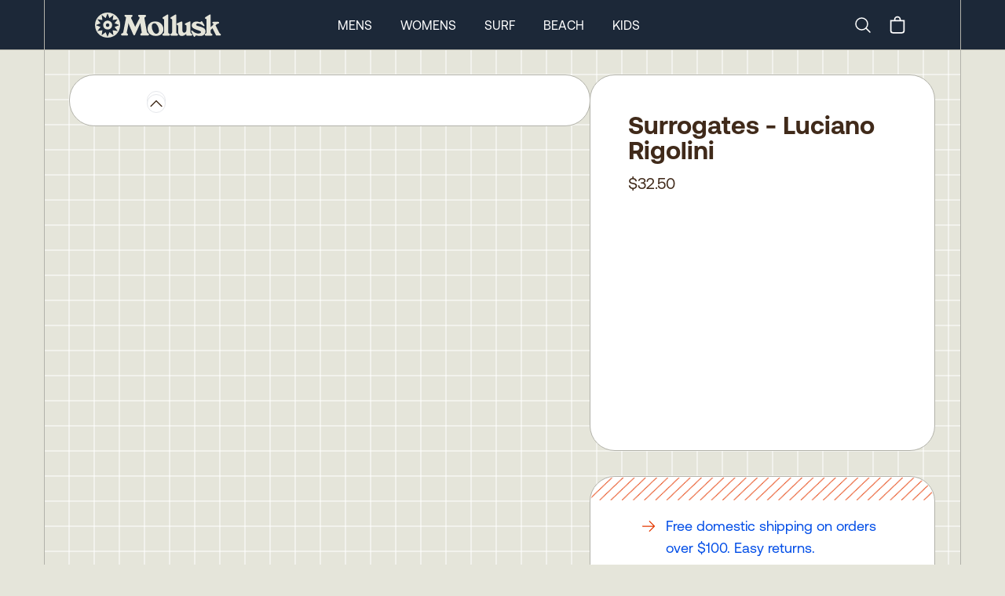

--- FILE ---
content_type: text/html
request_url: https://mollusksurfshop.com/products/surrogates-lucianorigolini
body_size: 8323
content:
<!DOCTYPE html><html lang="en"><head><meta charSet="utf-8"/><meta name="viewport" content="width=device-width,initial-scale=1"/><title>Surrogates - Luciano Rigolini</title><meta property="og:title" content="Surrogates - Luciano Rigolini"/><meta property="twitter:title" content="Surrogates - Luciano Rigolini"/><link rel="stylesheet" href="https://cdn.shopify.com/oxygen-v2/24026/8033/16255/2846601/build/_assets/app-6H7CI6DI.css"/><link preload="true" href="public/fonts/Aeonik-Regular.woff2" as="font"/><link preload="true" href="public/fonts/Aeonik-Bold.woff2" as="font"/><link rel="preconnect" href="https://cdn.shopify.com"/><link rel="preconnect" href="https://shop.app"/><link rel="icon" type="image/svg+xml" href="/favicon.svg"/><link rel="alternate icon" href="/favicon.ico"/><link async="" defer="" src="https://static.cdn.prismic.io/prismic.js?new=true&amp;repo=mollusk"/><script async="" src="https://www.googletagmanager.com/gtag/js?id=G-F692VPE3NM" nonce="767b193b8146fa54bb5c779817243ace"></script><script nonce="767b193b8146fa54bb5c779817243ace">
                  window.gaTrackingId = 'G-F692VPE3NM';
                  window.dataLayer = window.dataLayer || [];
                  function gtag(){dataLayer.push(arguments);}
                  gtag('js', new Date());
                  gtag('config', 'G-F692VPE3NM');
                </script></head><body class="bg-light-grey"><div class="flex min-h-screen flex-col antialiased"><div class="bg-dark-blue text-white w-full sticky top-0 z-50 "><nav class="px-0 md:px-8 lg:px-14 group/top h-12 md:h-[63px] border-b border-bord-grey lg:border-b-0"><div class="mx-auto justify-between lg:hidden lg:border-x border-bord-grey px-5"><div class="flex items-center justify-between py-1 md:py-3 "><button class="rounded-md text-light-grey outline-none focus:border focus:border-gray-400" aria-label="mobile-menu-toggle"><svg xmlns="http://www.w3.org/2000/svg" viewBox="0 0 24 24" fill="currentColor" aria-hidden="true" class="h-10 w-8"><path fill-rule="evenodd" d="M3 6.75A.75.75 0 013.75 6h16.5a.75.75 0 010 1.5H3.75A.75.75 0 013 6.75zM3 12a.75.75 0 01.75-.75h16.5a.75.75 0 010 1.5H3.75A.75.75 0 013 12zm0 5.25a.75.75 0 01.75-.75h16.5a.75.75 0 010 1.5H3.75a.75.75 0 01-.75-.75z" clip-rule="evenodd"></path></svg></button><a rel="prefetch" href="/"><img src="https://cdn.shopify.com/oxygen-v2/24026/8033/16255/2846601/build/_assets/logo-Y7VG4CTT.svg" alt="Logo"/></a><div class="inline-flex items-center justify-center"><a class="hidden lg:block" aria-label="Search" href="/search"><svg xmlns="http://www.w3.org/2000/svg" fill="none" viewBox="0 0 24 24" stroke-width="1.5" stroke="currentColor" class="w-6 h-6 mr-4"><path stroke-linecap="round" stroke-linejoin="round" d="m21 21-5.197-5.197m0 0A7.5 7.5 0 1 0 5.196 5.196a7.5 7.5 0 0 0 10.607 10.607Z"></path></svg><span class="sr-only">Search</span></a><!--$--><button class="relative inline-flex h-8 w-8 items-center justify-center"><svg xmlns="http://www.w3.org/2000/svg" viewBox="0 0 20 20" fill="currentColor" class="h-7 w-7"><title>Bag</title><path fill-rule="evenodd" d="M8.125 5a1.875 1.875 0 0 1 3.75 0v.375h-3.75V5Zm-1.25.375V5a3.125 3.125 0 1 1 6.25 0v.375h3.5V15A2.625 2.625 0 0 1 14 17.625H6A2.625 2.625 0 0 1 3.375 15V5.375h3.5ZM4.625 15V6.625h10.75V15c0 .76-.616 1.375-1.375 1.375H6c-.76 0-1.375-.616-1.375-1.375Z"></path></svg></button><!--/$--></div></div></div><div class="hidden h-16 lg:block md:mx-[-32px] lg:mx-[-56px] px-0 md:px-8 lg:px-14 border-b border-bord-grey"><div class="mx-auto max-w-desktop flex h-full items-center justify-between border border-y-0 border-bord-grey md:px-10 lg:px-16 py-1 md:py-3 group/item"><a class="inline-block" href="/"><img src="https://cdn.shopify.com/oxygen-v2/24026/8033/16255/2846601/build/_assets/logo-Y7VG4CTT.svg" alt="Logo"/></a><div class="inline-flex flex-row h-full items-center space-x-9 mr-0 xl:mr-[12%]"><a class="text-base uppercase cursor-pointer text-center hover:font-semibold" href="/mens">Mens</a><a class="text-base uppercase cursor-pointer text-center hover:font-semibold" href="/womens">Womens</a><a class="text-base uppercase cursor-pointer text-center hover:font-semibold" href="/surf">Surf</a><a class="text-base uppercase cursor-pointer text-center hover:font-semibold" href="/collections/beach-collection">Beach</a><a class="text-base uppercase cursor-pointer text-center hover:font-semibold" href="/collections/kids-newness">Kids</a></div><div class="inline-flex items-center justify-center"><a class="hidden lg:block" aria-label="Search" href="/search"><svg xmlns="http://www.w3.org/2000/svg" fill="none" viewBox="0 0 24 24" stroke-width="1.5" stroke="currentColor" class="w-6 h-6 mr-4"><path stroke-linecap="round" stroke-linejoin="round" d="m21 21-5.197-5.197m0 0A7.5 7.5 0 1 0 5.196 5.196a7.5 7.5 0 0 0 10.607 10.607Z"></path></svg><span class="sr-only">Search</span></a><!--$--><button class="relative inline-flex h-8 w-8 items-center justify-center"><svg xmlns="http://www.w3.org/2000/svg" viewBox="0 0 20 20" fill="currentColor" class="h-7 w-7"><title>Bag</title><path fill-rule="evenodd" d="M8.125 5a1.875 1.875 0 0 1 3.75 0v.375h-3.75V5Zm-1.25.375V5a3.125 3.125 0 1 1 6.25 0v.375h3.5V15A2.625 2.625 0 0 1 14 17.625H6A2.625 2.625 0 0 1 3.375 15V5.375h3.5ZM4.625 15V6.625h10.75V15c0 .76-.616 1.375-1.375 1.375H6c-.76 0-1.375-.616-1.375-1.375Z"></path></svg></button><!--/$--></div></div></div><div class="hidden"><div class="absolute z-90 h-screen w-full left-0 bg-light-grey overflow-scroll pt-0 overscroll-contain"><ul class="w-full border-bord-grey text-dark-brown"><li class="w-full"><div id="mens" class="px-6 bg-light-grey flex justify-between"><span class="text-base my-6 uppercase font-semibold">Mens</span><svg xmlns="http://www.w3.org/2000/svg" viewBox="0 0 24 24" fill="currentColor" aria-hidden="true" class="my-6 inline h-6 w-6"><path fill-rule="evenodd" d="M12.53 16.28a.75.75 0 01-1.06 0l-7.5-7.5a.75.75 0 011.06-1.06L12 14.69l6.97-6.97a.75.75 0 111.06 1.06l-7.5 7.5z" clip-rule="evenodd"></path></svg></div><div class="bg-white px-6 last:border-solid last:border-b last:border-bord-grey"></div></li><li class="w-full"><div id="womens" class="px-6 bg-light-grey flex justify-between"><span class="text-base my-6 uppercase font-semibold">Womens</span><svg xmlns="http://www.w3.org/2000/svg" viewBox="0 0 24 24" fill="currentColor" aria-hidden="true" class="my-6 inline h-6 w-6"><path fill-rule="evenodd" d="M12.53 16.28a.75.75 0 01-1.06 0l-7.5-7.5a.75.75 0 011.06-1.06L12 14.69l6.97-6.97a.75.75 0 111.06 1.06l-7.5 7.5z" clip-rule="evenodd"></path></svg></div><div class="bg-white px-6 last:border-solid last:border-b last:border-bord-grey"></div></li><li class="w-full"><div id="surf" class="px-6 bg-light-grey flex justify-between"><span class="text-base my-6 uppercase font-semibold">Surf</span><svg xmlns="http://www.w3.org/2000/svg" viewBox="0 0 24 24" fill="currentColor" aria-hidden="true" class="my-6 inline h-6 w-6"><path fill-rule="evenodd" d="M12.53 16.28a.75.75 0 01-1.06 0l-7.5-7.5a.75.75 0 011.06-1.06L12 14.69l6.97-6.97a.75.75 0 111.06 1.06l-7.5 7.5z" clip-rule="evenodd"></path></svg></div><div class="bg-white px-6 last:border-solid last:border-b last:border-bord-grey"></div></li><li class="w-full"><div id="beach" class="px-6 bg-light-grey flex justify-between"><span class="text-base my-6 uppercase font-semibold">Beach</span><svg xmlns="http://www.w3.org/2000/svg" viewBox="0 0 24 24" fill="currentColor" aria-hidden="true" class="my-6 inline h-6 w-6"><path fill-rule="evenodd" d="M12.53 16.28a.75.75 0 01-1.06 0l-7.5-7.5a.75.75 0 011.06-1.06L12 14.69l6.97-6.97a.75.75 0 111.06 1.06l-7.5 7.5z" clip-rule="evenodd"></path></svg></div><div class="bg-white px-6 last:border-solid last:border-b last:border-bord-grey"></div></li><li class="w-full"><div id="kids" class="px-6 bg-light-grey flex justify-between"><span class="text-base my-6 uppercase font-semibold">Kids</span><svg xmlns="http://www.w3.org/2000/svg" viewBox="0 0 24 24" fill="currentColor" aria-hidden="true" class="my-6 inline h-6 w-6"><path fill-rule="evenodd" d="M12.53 16.28a.75.75 0 01-1.06 0l-7.5-7.5a.75.75 0 011.06-1.06L12 14.69l6.97-6.97a.75.75 0 111.06 1.06l-7.5 7.5z" clip-rule="evenodd"></path></svg></div><div class="bg-white px-6 last:border-solid last:border-b last:border-bord-grey"></div></li></ul><div class="w-full flex flex-col text-center gap-6 pt-6 bg-white text-bord-grey lg:border-x border-bord-grey h-[115vh]"><div class="flex flex-col gap-6"><form method="get" action="/search" alt="Search" class="px-6 relative group w-full"><input name="q" type="text" placeholder="Search..." class="p-4 rounded-3xl bg-transparent border border-light-grey placeholder-dark-brown w-full leading-none relative focus:outline-none" required="" value=""/><button type="submit" class="absolute right-[45px] top-[16px] w-6 h-6" aria-label="Submit"><svg xmlns="http://www.w3.org/2000/svg" fill="none" viewBox="0 0 24 24" stroke-width="2" stroke="#402a1a" class="w-6 h-6 mr-6"><path stroke-linecap="round" stroke-linejoin="round" d="m21 21-5.197-5.197m0 0A7.5 7.5 0 1 0 5.196 5.196a7.5 7.5 0 0 0 10.607 10.607Z"></path></svg></button></form><div class="text-base font-Aeonik-Bold underline">MOLLUSK SUPPORT</div><div class="text-sm"><a href="https://mollusk.zendesk.com/hc/en-us" target="_blank">Customer Support</a></div><div class="text-sm"><a href="https://support.mollusksurfshop.com/hc/en-us/sections/200114573-Shipping" target="_blank">Shipping Information</a></div><div class="text-sm"><a href="https://mollusk.zendesk.com/hc/en-us/sections/200114563-Returns" target="_blank">Returns</a></div><div class="text-sm"><a href="https://support.mollusksurfshop.com/hc/en-us/articles/4407517712403-Mollusk-Warm-Wetsuit-Warranty-and-Return-Policy" target="_blank">Wetsuit Warranty</a></div><div class="text-sm"><a href="/products/mollusk-money?Title=10">Gift Cards</a></div><div class="text-sm"><a href="https://support.mollusksurfshop.com/hc/en-us/sections/200114563-Returns" target="_blank">FAQs</a></div></div><div class="flex flex-col gap-6"><div class="text-base font-Aeonik-Bold underline">MOLLUSK COMPANY</div><div class="text-sm"><a href="" target="_blank">About Us</a></div><div class="text-sm"><a href="" target="_blank">Find a Store</a></div><div class="text-sm"><a href="/wholesale">Wholesale</a></div></div><div class="flex flex-col gap-6"><div class="text-base font-Aeonik-Bold underline">MOLLUSK LIFE</div><div class="text-sm"><a href="https://www.instagram.com/mollusksurfshop" target="_blank">Instagram</a></div><div class="text-sm"><a href="https://www.youtube.com/@mollusksurfshop8049" target="_blank">Youtube</a></div><div class="text-sm"><a href="https://www.pinterest.com/mollusksurfshop/" target="_blank">Pinterest</a></div></div></div></div></div><div class=" border-bord-grey border-b h-16 flex items-center hidden lg:block px-0 md:px-8 lg:px-14 md:mx-[-32px] lg:mx-[-56px]  transition ease-linear duration-[300ms] opacity-0 !h-0"><div class="group-hover/item:opacity-100 opacity-0 transition ease-linear duration-[300ms] ml-auto mr-auto flex space-x-9 h-full max-w-desktop flex-row flex-wrap items-center justify-center content-evenly border border-y-0 border-bord-grey bg-light-grey text-sm uppercase text-dark-brown"></div></div></nav></div><main role="main" id="mainContent" class="bg-light-grey flex-grow lg:border-b lg:border-bord-grey   products/surrogates-lucianorigolini"><div class="block lg:hidden"><div class="px-0 md:px-8 lg:px-14 h-full w-full relative"><div id="prod-background-grid" class="block mx-auto max-w-desktop justify-center [align-items:start] lg:grid-cols-build-2 lg:border-white"><section class="lg:border-x lg:border-bord-grey max-w-desktop mx-auto w-full"><div class="lg:flex md:p-4 xl:p-8 gap-4 xl:gap-8 z-10"><div class="w-full lg:w-[60.1%] lg:basis-[60.1%] lg:max-w-[768px] z-10 flex flex-col"><div class="lg:p-3 xl:px-12 xl:py-8 bg-white lg:rounded-[32px] rounded-b-0 lg:rounded-b-[32px] lg:border lg:border-bord-grey -mx-[1px] -mb-[1px] "><div class="block lg:hidden overflow-hidden "><div class="relative w-full min-h-[min(90vw*1.29,518px)] max-h-[90vh]" style="aspect-ratio:3/4"><div role="group" aria-roledescription="carousel" aria-label="Photos of product"><div class="react-multi-carousel-list pb-0 " dir="ltr"><ul class="react-multi-carousel-track " style="transition:none;overflow:unset;transform:translate3d(0px,0,0)"></ul></div></div></div></div><div class="hidden lg:flex gap-4 aspect-square mt-0 prevent-select relative"><div class="absolute pl-[calc(11%-12px)] -top-2 z-30 cursor-pointer flex justify-center"><svg xmlns="http://www.w3.org/2000/svg" viewBox="0 0 24 24" fill="currentColor" aria-hidden="true" class="h-6 w-6 rounded-full border bg-white"><path fill-rule="evenodd" d="M11.47 7.72a.75.75 0 011.06 0l7.5 7.5a.75.75 0 11-1.06 1.06L12 9.31l-6.97 6.97a.75.75 0 01-1.06-1.06l7.5-7.5z" clip-rule="evenodd"></path></svg></div><div class="relative overflow-scroll overscroll-contain max-w-[153px] w-full"><div class="flex flex-col gap-2 max-h-[700px] overflow-y-scroll thumbnails-area"></div></div><div class="absolute -bottom-3 pl-[calc(11%-12px)] cursor-pointer flex justify-center"><svg xmlns="http://www.w3.org/2000/svg" viewBox="0 0 24 24" fill="currentColor" aria-hidden="true" class="mt-4 h-6 w-6 rounded-full border bg-white"><path fill-rule="evenodd" d="M12.53 16.28a.75.75 0 01-1.06 0l-7.5-7.5a.75.75 0 011.06-1.06L12 14.69l6.97-6.97a.75.75 0 111.06 1.06l-7.5 7.5z" clip-rule="evenodd"></path></svg></div><div class="hidden"></div></div><div style="position:fixed;top:1px;left:1px;width:1px;height:0;padding:0;margin:-1px;overflow:hidden;clip:rect(0, 0, 0, 0);white-space:nowrap;border-width:0;display:none"></div><div style="position:fixed;top:1px;left:1px;width:1px;height:0;padding:0;margin:-1px;overflow:hidden;clip:rect(0, 0, 0, 0);white-space:nowrap;border-width:0;display:none"></div><div class="hidden"></div><div class="bg-white w-full lg:hidden grid xl:gap-8 p-6 pt-0 md:pt-6 md:block md:relative "><div class=""><h1 class="text-2xl lg:text-[32px] font-Aeonik-Bold py-3 text-center lg:text-left leading-none ">Surrogates - Luciano Rigolini</h1><h2 class="pb-3 flex mx-auto justify-center"><div class="text-xl leading-none">$32.50</div></h2></div><div class="mt-auto pb-3.5"></div><div class=""><div class=""></div></div></div></div><div class="lg:hidden bg-white lg:rounded-[32px] h-full py-14 lg:py-0 lg:h-56 text-medium-blue px-8 xl:px-16 flex flex-col justify-center items-center grid-cols-1 text-base relative "><div class="absolute w-full top-0 max-h-8 overflow-hidden"><img class="border border-transparent" src="https://cdn.shopify.com/oxygen-v2/24026/8033/16255/2846601/build/_assets/shipping_bars-4GIZSDP2.png" alt="shipping container styling"/></div><div class="flex pb-3 min-"><svg xmlns="http://www.w3.org/2000/svg" viewBox="0 0 24 24" fill="currentColor" aria-hidden="true" class=" w-6 h-5 text-[#E53900] mr-3 mt-1 min-w-[20px]"><path fill-rule="evenodd" d="M12.97 3.97a.75.75 0 011.06 0l7.5 7.5a.75.75 0 010 1.06l-7.5 7.5a.75.75 0 11-1.06-1.06l6.22-6.22H3a.75.75 0 010-1.5h16.19l-6.22-6.22a.75.75 0 010-1.06z" clip-rule="evenodd"></path></svg>Free domestic shipping on orders over $100. Easy returns.</div><div class="flex"><svg xmlns="http://www.w3.org/2000/svg" viewBox="0 0 24 24" fill="currentColor" aria-hidden="true" class="w-6 h-5 text-[#E53900] mr-3 mt-1 min-w-[20px]"><path fill-rule="evenodd" d="M12.97 3.97a.75.75 0 011.06 0l7.5 7.5a.75.75 0 010 1.06l-7.5 7.5a.75.75 0 11-1.06-1.06l6.22-6.22H3a.75.75 0 010-1.5h16.19l-6.22-6.22a.75.75 0 010-1.06z" clip-rule="evenodd"></path></svg>In stock. Ships within 1 business day (often same day).</div><div class="absolute w-full bottom-0 max-h-8 overflow-hidden"><img class="lg:rounded-b-[32px] lg:border border-transparent" src="https://cdn.shopify.com/oxygen-v2/24026/8033/16255/2846601/build/_assets/shipping_bars-4GIZSDP2.png" alt="shipping container styling"/></div></div></div><div class="lg:basis-[39.9%] xl:w-full max-w-[478px] min-w-[336px] hidden lg:block lg:sticky lg:mx-auto top-16 h-fit"><div class="bg-white w-full xl:min-h-[480px] lg:rounded-[32px] grid p-12 lg:border lg:border-bord-grey"><div class=""><h1 class="text-[32px] text- font-Aeonik-Bold pb-4 leading-none">Surrogates - Luciano Rigolini</h1><h2 class="pb-4 flex leading-none"><div class="text-xl leading-none">$32.50</div></h2><div class=""><div class=""></div></div></div><div class="mt-auto"></div></div><div class="mt-4 xl:mt-8 bg-white rounded-[32px] h-56 text-medium-blue px-8 xl:px-16 md:flex hidden flex-col justify-center items-center grid-cols-1 lg:text-lg relative lg:border lg:border-bord-grey"><div class="absolute w-full top-0 max-h-8 overflow-hidden"><img class="rounded-t-[32px] lg:border border-transparent" src="https://cdn.shopify.com/oxygen-v2/24026/8033/16255/2846601/build/_assets/shipping_bars-4GIZSDP2.png" alt="shipping container styling"/></div><div class="flex pb-3"><svg xmlns="http://www.w3.org/2000/svg" viewBox="0 0 24 24" fill="currentColor" aria-hidden="true" class=" w-6 h-5 text-[#E53900] mr-3 mt-1 min-w-[20px]"><path fill-rule="evenodd" d="M12.97 3.97a.75.75 0 011.06 0l7.5 7.5a.75.75 0 010 1.06l-7.5 7.5a.75.75 0 11-1.06-1.06l6.22-6.22H3a.75.75 0 010-1.5h16.19l-6.22-6.22a.75.75 0 010-1.06z" clip-rule="evenodd"></path></svg>Free domestic shipping on orders over $100. Easy returns.</div><div class="flex"><svg xmlns="http://www.w3.org/2000/svg" viewBox="0 0 24 24" fill="currentColor" aria-hidden="true" class="w-6 h-5 text-[#E53900] mr-3 mt-1 min-w-[20px]"><path fill-rule="evenodd" d="M12.97 3.97a.75.75 0 011.06 0l7.5 7.5a.75.75 0 010 1.06l-7.5 7.5a.75.75 0 11-1.06-1.06l6.22-6.22H3a.75.75 0 010-1.5h16.19l-6.22-6.22a.75.75 0 010-1.06z" clip-rule="evenodd"></path></svg>In stock. Ships within 1 business day (often same day).</div><div class="absolute w-full bottom-0 max-h-8 overflow-hidden"><img class="rounded-b-[32px] lg:border border-transparent" src="https://cdn.shopify.com/oxygen-v2/24026/8033/16255/2846601/build/_assets/shipping_bars-4GIZSDP2.png" alt="shipping container styling"/></div></div></div></div></section><section class="max-w-desktop w-full overflow-hidden mx-auto lg:border-x lg:border-bord-grey relative lg:px-4 lg:pt-4 xl:pt-0"><div class="bg-white xl:mx-4 lg:rounded-[32px] lg:mb-0"><!--$--><div class="lg:rounded-[32px] w-full relative p-4 xl:px-12 xl:pt-12 pb-8 lg:pb-10 mb-0 lg:mb-8 leading-none lg:border lg:border-bord-grey"><div id="faaa2b39-f6ad-498e-b463-010713bac544" class="uppercase font-Aeonik-Bold text-dark-brown pb-3 xl:pb-6 text-base lg:text-xl text-left lg:text-left">You Might Be Stoked On</div><div class="-ml-[8px] -mr-[24px] lg:-mr-[8px]"><div role="group" aria-roledescription="carousel" aria-labelledby="faaa2b39-f6ad-498e-b463-010713bac544"><div class="react-multi-carousel-list  " dir="ltr"><ul class="react-multi-carousel-track flex" style="transition:none;overflow:unset;transform:translate3d(0px,0,0)"></ul></div></div></div></div><!--/$--></div></section></div></div></div><div class="hidden lg:block"><div class="px-0 md:px-8 lg:px-14 h-full w-full relative"><div id="prod-background-grid" class="block mx-auto max-w-desktop justify-center [align-items:start] lg:grid-cols-build-2 lg:border-white"><section class="lg:border-x lg:border-bord-grey max-w-desktop mx-auto w-full"><div class="lg:flex md:p-4 xl:p-8 gap-4 xl:gap-8 z-10"><div class="w-full lg:w-[60.1%] lg:basis-[60.1%] lg:max-w-[768px] z-10 flex flex-col"><div class="lg:p-3 xl:px-12 xl:py-8 bg-white lg:rounded-[32px] rounded-b-0 lg:rounded-b-[32px] lg:border lg:border-bord-grey -mx-[1px] -mb-[1px] "><div class="block lg:hidden overflow-hidden "><div class="relative w-full min-h-[min(90vw*1.29,518px)] max-h-[90vh]" style="aspect-ratio:3/4"><div role="group" aria-roledescription="carousel" aria-label="Photos of product"><div class="react-multi-carousel-list pb-0 " dir="ltr"><ul class="react-multi-carousel-track " style="transition:none;overflow:unset;transform:translate3d(0px,0,0)"></ul></div></div></div></div><div class="hidden lg:flex gap-4 aspect-square mt-0 prevent-select relative"><div class="absolute pl-[calc(11%-12px)] -top-2 z-30 cursor-pointer flex justify-center"><svg xmlns="http://www.w3.org/2000/svg" viewBox="0 0 24 24" fill="currentColor" aria-hidden="true" class="h-6 w-6 rounded-full border bg-white"><path fill-rule="evenodd" d="M11.47 7.72a.75.75 0 011.06 0l7.5 7.5a.75.75 0 11-1.06 1.06L12 9.31l-6.97 6.97a.75.75 0 01-1.06-1.06l7.5-7.5z" clip-rule="evenodd"></path></svg></div><div class="relative overflow-scroll overscroll-contain max-w-[153px] w-full"><div class="flex flex-col gap-2 max-h-[700px] overflow-y-scroll thumbnails-area"></div></div><div class="absolute -bottom-3 pl-[calc(11%-12px)] cursor-pointer flex justify-center"><svg xmlns="http://www.w3.org/2000/svg" viewBox="0 0 24 24" fill="currentColor" aria-hidden="true" class="mt-4 h-6 w-6 rounded-full border bg-white"><path fill-rule="evenodd" d="M12.53 16.28a.75.75 0 01-1.06 0l-7.5-7.5a.75.75 0 011.06-1.06L12 14.69l6.97-6.97a.75.75 0 111.06 1.06l-7.5 7.5z" clip-rule="evenodd"></path></svg></div><div class="hidden"></div></div><div style="position:fixed;top:1px;left:1px;width:1px;height:0;padding:0;margin:-1px;overflow:hidden;clip:rect(0, 0, 0, 0);white-space:nowrap;border-width:0;display:none"></div><div style="position:fixed;top:1px;left:1px;width:1px;height:0;padding:0;margin:-1px;overflow:hidden;clip:rect(0, 0, 0, 0);white-space:nowrap;border-width:0;display:none"></div><div class="hidden"></div><div class="bg-white w-full lg:hidden grid xl:gap-8 p-6 pt-0 md:pt-6 md:block md:relative "><div class=""><h1 class="text-2xl lg:text-[32px] font-Aeonik-Bold py-3 text-center lg:text-left leading-none ">Surrogates - Luciano Rigolini</h1><h2 class="pb-3 flex mx-auto justify-center"><div class="text-xl leading-none">$32.50</div></h2></div><div class="mt-auto pb-3.5"></div><div class=""><div class=""></div></div></div></div><div class="lg:hidden bg-white lg:rounded-[32px] h-full py-14 lg:py-0 lg:h-56 text-medium-blue px-8 xl:px-16 flex flex-col justify-center items-center grid-cols-1 text-base relative "><div class="absolute w-full top-0 max-h-8 overflow-hidden"><img class="border border-transparent" src="https://cdn.shopify.com/oxygen-v2/24026/8033/16255/2846601/build/_assets/shipping_bars-4GIZSDP2.png" alt="shipping container styling"/></div><div class="flex pb-3 min-"><svg xmlns="http://www.w3.org/2000/svg" viewBox="0 0 24 24" fill="currentColor" aria-hidden="true" class=" w-6 h-5 text-[#E53900] mr-3 mt-1 min-w-[20px]"><path fill-rule="evenodd" d="M12.97 3.97a.75.75 0 011.06 0l7.5 7.5a.75.75 0 010 1.06l-7.5 7.5a.75.75 0 11-1.06-1.06l6.22-6.22H3a.75.75 0 010-1.5h16.19l-6.22-6.22a.75.75 0 010-1.06z" clip-rule="evenodd"></path></svg>Free domestic shipping on orders over $100. Easy returns.</div><div class="flex"><svg xmlns="http://www.w3.org/2000/svg" viewBox="0 0 24 24" fill="currentColor" aria-hidden="true" class="w-6 h-5 text-[#E53900] mr-3 mt-1 min-w-[20px]"><path fill-rule="evenodd" d="M12.97 3.97a.75.75 0 011.06 0l7.5 7.5a.75.75 0 010 1.06l-7.5 7.5a.75.75 0 11-1.06-1.06l6.22-6.22H3a.75.75 0 010-1.5h16.19l-6.22-6.22a.75.75 0 010-1.06z" clip-rule="evenodd"></path></svg>In stock. Ships within 1 business day (often same day).</div><div class="absolute w-full bottom-0 max-h-8 overflow-hidden"><img class="lg:rounded-b-[32px] lg:border border-transparent" src="https://cdn.shopify.com/oxygen-v2/24026/8033/16255/2846601/build/_assets/shipping_bars-4GIZSDP2.png" alt="shipping container styling"/></div></div></div><div class="lg:basis-[39.9%] xl:w-full max-w-[478px] min-w-[336px] hidden lg:block lg:sticky lg:mx-auto top-16 h-fit"><div class="bg-white w-full xl:min-h-[480px] lg:rounded-[32px] grid p-12 lg:border lg:border-bord-grey"><div class=""><h1 class="text-[32px] text- font-Aeonik-Bold pb-4 leading-none">Surrogates - Luciano Rigolini</h1><h2 class="pb-4 flex leading-none"><div class="text-xl leading-none">$32.50</div></h2><div class=""><div class=""></div></div></div><div class="mt-auto"></div></div><div class="mt-4 xl:mt-8 bg-white rounded-[32px] h-56 text-medium-blue px-8 xl:px-16 md:flex hidden flex-col justify-center items-center grid-cols-1 lg:text-lg relative lg:border lg:border-bord-grey"><div class="absolute w-full top-0 max-h-8 overflow-hidden"><img class="rounded-t-[32px] lg:border border-transparent" src="https://cdn.shopify.com/oxygen-v2/24026/8033/16255/2846601/build/_assets/shipping_bars-4GIZSDP2.png" alt="shipping container styling"/></div><div class="flex pb-3"><svg xmlns="http://www.w3.org/2000/svg" viewBox="0 0 24 24" fill="currentColor" aria-hidden="true" class=" w-6 h-5 text-[#E53900] mr-3 mt-1 min-w-[20px]"><path fill-rule="evenodd" d="M12.97 3.97a.75.75 0 011.06 0l7.5 7.5a.75.75 0 010 1.06l-7.5 7.5a.75.75 0 11-1.06-1.06l6.22-6.22H3a.75.75 0 010-1.5h16.19l-6.22-6.22a.75.75 0 010-1.06z" clip-rule="evenodd"></path></svg>Free domestic shipping on orders over $100. Easy returns.</div><div class="flex"><svg xmlns="http://www.w3.org/2000/svg" viewBox="0 0 24 24" fill="currentColor" aria-hidden="true" class="w-6 h-5 text-[#E53900] mr-3 mt-1 min-w-[20px]"><path fill-rule="evenodd" d="M12.97 3.97a.75.75 0 011.06 0l7.5 7.5a.75.75 0 010 1.06l-7.5 7.5a.75.75 0 11-1.06-1.06l6.22-6.22H3a.75.75 0 010-1.5h16.19l-6.22-6.22a.75.75 0 010-1.06z" clip-rule="evenodd"></path></svg>In stock. Ships within 1 business day (often same day).</div><div class="absolute w-full bottom-0 max-h-8 overflow-hidden"><img class="rounded-b-[32px] lg:border border-transparent" src="https://cdn.shopify.com/oxygen-v2/24026/8033/16255/2846601/build/_assets/shipping_bars-4GIZSDP2.png" alt="shipping container styling"/></div></div></div></div></section><section class="max-w-desktop w-full overflow-hidden mx-auto lg:border-x lg:border-bord-grey relative lg:px-4 lg:pt-4 xl:pt-0"><div class="bg-white xl:mx-4 lg:rounded-[32px] lg:mb-0"><!--$--><div class="lg:rounded-[32px] w-full relative p-4 xl:px-12 xl:pt-12 pb-8 lg:pb-10 mb-0 lg:mb-8 leading-none lg:border lg:border-bord-grey"><div id="93693abd-28c8-4eca-affc-dac8e340a0df" class="uppercase font-Aeonik-Bold text-dark-brown pb-3 xl:pb-6 text-base lg:text-xl text-left lg:text-left">You Might Be Stoked On</div><div class="-ml-[8px] -mr-[24px] lg:-mr-[8px]"><div role="group" aria-roledescription="carousel" aria-labelledby="93693abd-28c8-4eca-affc-dac8e340a0df"><div class="react-multi-carousel-list  " dir="ltr"><ul class="react-multi-carousel-track flex" style="transition:none;overflow:unset;transform:translate3d(0px,0,0)"></ul></div></div></div></div><!--/$--></div></section></div></div></div></main><div class="w-screen"><div class="px-0 md:px-8 lg:px-14 w-screen bg-dark-brown text-light-grey"><div class="mx-auto max-w-desktop lg:border-x border-bord-grey p-6 md:p-16 flex flex-col md:flex-row"><div class="w-full pb-6 pt-6 md:pt-0 md:pb-0 md:w-1/2 text-center md:text-left"><div class="flex flex-col gap-6"><div class="md:mr-auto md:ml-0 mx-auto"><img class="h-12" src="https://cdn.shopify.com/oxygen-v2/24026/8033/16255/2846601/build/_assets/pinwheel_logo-4QLTFSUT.svg" alt="Mollusk Logo"/></div><div class="text-3xl leading-none font-Aeonik-Bold w-[75%] mx-auto md:mr-auto md:ml-0 md:w-[38%]">Get 15% Off Your First Order</div><div class="text-base w-[75%] mx-auto md:mr-auto md:ml-0 md:w-[38%]">Join our newsletter to get your discount code!</div><form method="post" action="/newsletter" id="newsletter-form"><input hidden="" name="token" readonly="" type="string" value=""/><div class="flex flex-row gap-6 mx-auto md:ml-0 justify-center md:justify-start"><div class="flex flex-row gap-3"><div class="footer-check"><label class="flex flex-row gap-3"><input name="mens" type="checkbox" class="" checked=""/>Mens</label></div></div><div class="flex flex-row gap-3"><div class="footer-check"><label class="flex flex-row gap-3"><input name="womens" type="checkbox" class="" checked=""/>Womens</label></div></div><div class="flex flex-row gap-3"><div class="footer-check"><label class="flex flex-row gap-3"><input name="surf" type="checkbox" class="" checked=""/>Surf</label></div></div></div><div class="w-full md:w-3/5 relative"><div class="pt-6 relative group"><input name="email" type="text" placeholder="Email" class="px-6 py-4 mb-2 rounded-3xl bg-transparent border border-light-grey placeholder-light-grey w-full leading-none outline-white relative" required=""/><button type="submit" class="absolute right-[10px] top-[38px] w-6 h-6" aria-label="Submit"><svg xmlns="http://www.w3.org/2000/svg" viewBox="0 0 24 24" fill="currentColor" aria-hidden="true"><path fill-rule="evenodd" d="M16.28 11.47a.75.75 0 010 1.06l-7.5 7.5a.75.75 0 01-1.06-1.06L14.69 12 7.72 5.03a.75.75 0 011.06-1.06l7.5 7.5z" clip-rule="evenodd"></path></svg></button><div class="absolute top-20 text-[10px] pl-2 hidden group-focus-within:block">This site is protected by reCAPTCHA and the Google <a href="https://policies.google.com/privacy" class="underline" target="_blank">Privacy Policy</a> and <a href="https://policies.google.com/terms" class="underline" target="_blank">Terms of Service</a> apply.</div></div></div></form></div></div><div class="w-full md:w-1/2 flex flex-col md:flex-row text-center md:text-left gap-6 md:gap-0"><div class="flex flex-col gap-4 md:gap-6 md:mr-auto"><div class="text-base font-Aeonik-Bold underline">MOLLUSK SUPPORT</div><div class="text-sm text-[#999992]"><a href="https://mollusk.zendesk.com/hc/en-us" target="_blank">Customer Support</a></div><div class="text-sm text-[#999992]"><a href="https://support.mollusksurfshop.com/hc/en-us/sections/200114573-Shipping" target="_blank">Shipping Information</a></div><div class="text-sm text-[#999992]"><a href="https://mollusk.zendesk.com/hc/en-us/sections/200114563-Returns" target="_blank">Returns</a></div><div class="text-sm text-[#999992]"><a href="https://support.mollusksurfshop.com/hc/en-us/articles/4407517712403-Mollusk-Warm-Wetsuit-Warranty-and-Return-Policy" target="_blank">Wetsuit Warranty</a></div><div class="text-sm text-[#999992]"><a href="/products/mollusk-money?Title=10">Gift Cards</a></div><div class="text-sm text-[#999992]"><a href="https://support.mollusksurfshop.com/hc/en-us/sections/200114563-Returns" target="_blank">FAQs</a></div></div><div class="flex flex-col gap-4 md:gap-6"><div class="text-base font-Aeonik-Bold underline">MOLLUSK COMPANY</div><div class="text-sm text-[#999992]"><a href="/san-francisco">San Francisco</a></div><div class="text-sm text-[#999992]"><a href="/santa-barbara">Santa Barbara</a></div><div class="text-sm text-[#999992]"><a href="/venice-beach">Venice Beach</a></div><div class="text-sm text-[#999992]"><a href="/wholesale">Wholesale</a></div><div class="text-sm text-[#999992]"><a href="/join-mollusk">Hiring</a></div></div><div class="flex flex-col gap-4 md:gap-6 md:ml-auto"><div class="text-base font-Aeonik-Bold underline">MOLLUSK LIFE</div><div class="text-sm text-[#999992]"><a href="https://www.instagram.com/mollusksurfshop" target="_blank">Instagram</a></div><div class="text-sm text-[#999992]"><a href="https://www.youtube.com/@mollusksurfshop8049" target="_blank">Youtube</a></div><div class="text-sm text-[#999992]"><a href="https://www.pinterest.com/mollusksurfshop/" target="_blank">Pinterest</a></div><section id="country-selector" class="w-full lg:w-48 block relative h-full"><div class="relative cursor-default"><details class="w-full border rounded border-contrast/30 dark:border-white open:round-b-none overflow-clip"><summary class="lg:flex lg:items-center lg:justify-between text-center w-full px-2 py-1 cursor-pointer text-xs">USD $</summary><div class="absolute w-full overflow-auto border-t border-contrast/30 dark:border-white bg-dark-grey text-black text-xs max-h-36 rounded mt-0.5 border border-dark-brown"></div></details></div></section></div></div></div></div><div class="px-0 md:px-8 lg:px-14 w-screen bg-black text-bord-grey lg:border-t lg:border-bord-grey"><div class="mx-auto max-w-desktop lg:border-x lg:border-bord-grey p-8 md:p-16 flex flex-col text-center md:flex-row text-sm text-[#999992]"><div>© <!-- -->2026<!-- --> Mollusk - Family Owned &amp; Operated</div><div class="mt-2 md:mt-0"><a href="/accessibility"><span class="hidden md:inline-flex"> - </span>Accessibility</a> - <a href="/privacy">Privacy</a> - <a href="/terms">Terms of Use</a></div></div></div></div></div><script nonce="767b193b8146fa54bb5c779817243ace">((s,l)=>{if(!window.history.state||!window.history.state.key){let u=Math.random().toString(32).slice(2);window.history.replaceState({key:u},"")}try{let c=JSON.parse(sessionStorage.getItem(s)||"{}")[l||window.history.state.key];typeof c=="number"&&window.scrollTo(0,c)}catch(u){console.error(u),sessionStorage.removeItem(s)}})("positions", null)</script><link rel="modulepreload" href="https://cdn.shopify.com/oxygen-v2/24026/8033/16255/2846601/build/manifest-218226BB.js"/><link rel="modulepreload" href="https://cdn.shopify.com/oxygen-v2/24026/8033/16255/2846601/build/entry.client-T6MMCIH5.js"/><link rel="modulepreload" href="https://cdn.shopify.com/oxygen-v2/24026/8033/16255/2846601/build/_shared/chunk-Y5WOULD5.js"/><link rel="modulepreload" href="https://cdn.shopify.com/oxygen-v2/24026/8033/16255/2846601/build/_shared/chunk-4NMB3ND5.js"/><link rel="modulepreload" href="https://cdn.shopify.com/oxygen-v2/24026/8033/16255/2846601/build/_shared/chunk-42Q6X4EX.js"/><link rel="modulepreload" href="https://cdn.shopify.com/oxygen-v2/24026/8033/16255/2846601/build/_shared/chunk-BQEODUWE.js"/><link rel="modulepreload" href="https://cdn.shopify.com/oxygen-v2/24026/8033/16255/2846601/build/_shared/chunk-S6RGSXDC.js"/><link rel="modulepreload" href="https://cdn.shopify.com/oxygen-v2/24026/8033/16255/2846601/build/_shared/chunk-GFZILE4V.js"/><link rel="modulepreload" href="https://cdn.shopify.com/oxygen-v2/24026/8033/16255/2846601/build/_shared/chunk-4X4N6R3U.js"/><link rel="modulepreload" href="https://cdn.shopify.com/oxygen-v2/24026/8033/16255/2846601/build/_shared/chunk-NS6FVBFN.js"/><link rel="modulepreload" href="https://cdn.shopify.com/oxygen-v2/24026/8033/16255/2846601/build/_shared/chunk-F6QFGVOA.js"/><link rel="modulepreload" href="https://cdn.shopify.com/oxygen-v2/24026/8033/16255/2846601/build/_shared/chunk-HWZDDHUQ.js"/><link rel="modulepreload" href="https://cdn.shopify.com/oxygen-v2/24026/8033/16255/2846601/build/_shared/chunk-GECG7F7H.js"/><link rel="modulepreload" href="https://cdn.shopify.com/oxygen-v2/24026/8033/16255/2846601/build/_shared/chunk-VFSUSYUL.js"/><link rel="modulepreload" href="https://cdn.shopify.com/oxygen-v2/24026/8033/16255/2846601/build/_shared/chunk-ZY6PMI6Q.js"/><link rel="modulepreload" href="https://cdn.shopify.com/oxygen-v2/24026/8033/16255/2846601/build/_shared/chunk-WEAWYCIY.js"/><link rel="modulepreload" href="https://cdn.shopify.com/oxygen-v2/24026/8033/16255/2846601/build/_shared/chunk-33MCVGLX.js"/><link rel="modulepreload" href="https://cdn.shopify.com/oxygen-v2/24026/8033/16255/2846601/build/root-34R2PIOZ.js"/><link rel="modulepreload" href="https://cdn.shopify.com/oxygen-v2/24026/8033/16255/2846601/build/routes/($locale).products.$handle-5FF2FMLT.js"/><script nonce="767b193b8146fa54bb5c779817243ace">window.__remixContext = {"url":"/products/surrogates-lucianorigolini","future":{"v3_fetcherPersist":false,"v3_relativeSplatPath":false,"v3_throwAbortReason":false,"unstable_singleFetch":false},"state":{"loaderData":{"root":{"cart":{},"navigation":{"womens":{"title":"Womens","id":"gid://shopify/Menu/11327553","itemsCount":10,"items":[{"id":"gid://shopify/MenuItem/47878553","title":"New","url":"https://mollusksurfshop.com/collections/womens-newness","resource":{"handle":"womens-newness"}},{"id":"gid://shopify/MenuItem/47878557","title":"Tees \u0026 Tanks","url":"https://mollusksurfshop.com/collections/womens-tees","resource":{"handle":"womens-tees"}},{"id":"gid://shopify/MenuItem/47878577","title":"Pants \u0026 Shorts","url":"https://mollusksurfshop.com/collections/womens-bottoms","resource":{"handle":"womens-bottoms"}},{"id":"gid://shopify/MenuItem/47878589","title":"Swim","url":"https://mollusksurfshop.com/collections/womens-swimwear","resource":{"handle":"womens-swimwear"}},{"id":"gid://shopify/MenuItem/47878573","title":"Sweaters \u0026 Sweatshirts","url":"https://mollusksurfshop.com/collections/womens-sweatshirts","resource":{"handle":"womens-sweatshirts"}},{"id":"gid://shopify/MenuItem/427404918869","title":"Shirts","url":"https://mollusksurfshop.com/collections/womens-shirts","resource":{"handle":"womens-shirts"}},{"id":"gid://shopify/MenuItem/47878605","title":"Dresses \u0026 Skirts","url":"https://mollusksurfshop.com/collections/womens-dresses","resource":{"handle":"womens-dresses"}},{"id":"gid://shopify/MenuItem/47878593","title":"Jackets","url":"https://mollusksurfshop.com/collections/womens-jackets","resource":{"handle":"womens-jackets"}},{"id":"gid://shopify/MenuItem/283126595669","title":"Hats \u0026 Accessories","url":"https://mollusksurfshop.com/collections/womens-accessories","resource":{"handle":"womens-accessories"}},{"id":"gid://shopify/MenuItem/162600385","title":"Sale","url":"https://mollusksurfshop.com/collections/womens-sale","resource":{"handle":"womens-sale"}}]},"mens":{"title":"Mens","id":"gid://shopify/Menu/11327541","itemsCount":10,"items":[{"id":"gid://shopify/MenuItem/47878457","title":"New","url":"https://mollusksurfshop.com/collections/mens-newness","resource":{"handle":"mens-newness"}},{"id":"gid://shopify/MenuItem/47878461","title":"Tees","url":"https://mollusksurfshop.com/collections/mens-tees","resource":{"handle":"mens-tees"}},{"id":"gid://shopify/MenuItem/47878493","title":"Pants \u0026 Shorts","url":"https://mollusksurfshop.com/collections/mens-pants","resource":{"handle":"mens-pants"}},{"id":"gid://shopify/MenuItem/47878465","title":"Boardshorts","url":"https://mollusksurfshop.com/collections/mens-boardshorts","resource":{"handle":"mens-boardshorts"}},{"id":"gid://shopify/MenuItem/47878477","title":"Sweaters \u0026 Sweatshirts","url":"https://mollusksurfshop.com/collections/mens-sweatshirts","resource":{"handle":"mens-sweatshirts"}},{"id":"gid://shopify/MenuItem/47878501","title":"Hats","url":"https://mollusksurfshop.com/collections/mens-hats","resource":{"handle":"mens-hats"}},{"id":"gid://shopify/MenuItem/47878469","title":"Shirts","url":"https://mollusksurfshop.com/collections/mens-shirts","resource":{"handle":"mens-shirts"}},{"id":"gid://shopify/MenuItem/47878473","title":"Jackets","url":"https://mollusksurfshop.com/collections/mens-jackets","resource":{"handle":"mens-jackets"}},{"id":"gid://shopify/MenuItem/283126628437","title":"Accessories","url":"https://mollusksurfshop.com/collections/mens-accessories","resource":{"handle":"mens-accessories"}},{"id":"gid://shopify/MenuItem/162600129","title":"Sale","url":"https://mollusksurfshop.com/collections/mens-sale","resource":{"handle":"mens-sale"}}]},"kids":{"title":"Kids","id":"gid://shopify/Menu/184520867925","itemsCount":1,"items":[{"id":"gid://shopify/MenuItem/428396773461","title":"All Kids","url":"https://mollusksurfshop.com/collections/kids-newness","resource":{"handle":"kids-newness"}}]},"surf":{"title":"Surf","id":"gid://shopify/Menu/184504746069","itemsCount":6,"items":[{"id":"gid://shopify/MenuItem/428207931477","title":"Surfboards","url":"https://mollusksurfshop.com/collections/surfboards","resource":{"handle":"surfboards"}},{"id":"gid://shopify/MenuItem/428207964245","title":"Wetsuits","url":"https://mollusksurfshop.com/collections/wetsuits","resource":{"handle":"wetsuits"}},{"id":"gid://shopify/MenuItem/428207997013","title":"Fins","url":"https://mollusksurfshop.com/collections/fins-new-website","resource":{"handle":"fins-new-website"}},{"id":"gid://shopify/MenuItem/428208029781","title":"Board Bags","url":"https://mollusksurfshop.com/products/travel-day-bag","resource":{}},{"id":"gid://shopify/MenuItem/428347981909","title":"Board Socks","url":"https://mollusksurfshop.com/products/surfboard-sock","resource":{}},{"id":"gid://shopify/MenuItem/428208062549","title":"Leashes","url":"https://mollusksurfshop.com/products/mollusk-leash","resource":{}}]},"beach":{"title":"Beach","id":"gid://shopify/Menu/184520900693","itemsCount":1,"items":[{"id":"gid://shopify/MenuItem/428393758805","title":"All Beach","url":"https://mollusksurfshop.com/collections/beach-collection","resource":{"handle":"beach-collection"}}]}},"publicStoreDomain":"mollusksurf.myshopify.com","shop":{},"consent":{"checkoutDomain":"sales.mollusksurfshop.com","storefrontAccessToken":"bce4de21df65b675a6c8ca36548c9dae"},"layout":{"shop":{"name":"Mollusk Surf Shop","description":"A surfing institution based in San Francisco, Santa Barbara, and Venice Beach."}},"recaptchav3":{"siteKey":"6LeceZ4pAAAAALEMdtdtsfIkuaDEuxhlAoyDHQun","secretKey":"6LeceZ4pAAAAAEip0azCErQGnkkXPUADphmyAX1p"},"seo":{"title":"Mollusk Surf Shop","description":"A surfing institution based in San Francisco, Santa Barbara, and Venice Beach."},"selectedLocale":{"label":"USD $","name":"United States","language":"EN","country":"US","currency":"USD","pathPrefix":""},"approximateLocation":"US","gaTrackingId":"G-F692VPE3NM"},"routes/($locale).products.$handle":{"recommendedProducts":{},"colorSwatches":{},"prismicContentBlocks":[],"product":{"id":"gid://shopify/Product/4836476813397","title":"Surrogates - Luciano Rigolini","handle":"surrogates-lucianorigolini","vendor":"Mollusk Surf Shop","description":"","descriptionHtml":"","productType":"","tags":[],"seo":{"description":null,"title":null},"subtitle":null,"surfboardBoxSize":null,"surfboardLength":null,"surfboardWidePoint":null,"surfboardThickness":null,"surfboardVolume":null,"surfboardLocation":null,"productReviews":null,"media":{"nodes":[]},"options":[{"name":"Title","values":["Default Title"]}],"selectedVariant":null,"variants":{"nodes":[{"id":"gid://shopify/ProductVariant/32977057054805","title":"Default Title","availableForSale":false,"price":{"currencyCode":"USD","amount":"32.5"},"compareAtPrice":null,"selectedOptions":[{"name":"Title","value":"Default Title"}],"wornWith":null,"colorFamily":null,"colorSwatch":null}]}},"selectedVariant":{"id":"gid://shopify/ProductVariant/32977057054805","title":"Default Title","availableForSale":false,"price":{"currencyCode":"USD","amount":"32.5"},"compareAtPrice":null,"selectedOptions":[{"name":"Title","value":"Default Title"}],"wornWith":null,"colorFamily":null,"colorSwatch":null},"storeDomain":"https://mollusksurf.myshopify.com","navigationColors":[{"primary":{"handle":"/","color":"no-background","color_override":"#446889"},"items":[],"id":"page$c3b5b255-0907-4f29-82b5-1deae1baaa3f","slice_type":"page","slice_label":null},{"primary":{"handle":"/mens","color":"no-background","color_override":"#D4735F"},"items":[],"id":"page$bb0c7908-fbfa-4df0-a529-c853673a4204","slice_type":"page","slice_label":null},{"primary":{"handle":"/womens","color":"no-background","color_override":"#607C43"},"items":[],"id":"page$59150a8d-ae0e-4e89-90ef-f8151c0e935f","slice_type":"page","slice_label":null},{"primary":{"handle":"/beach","color":"dark-gold","color_override":"#CC950A"},"items":[],"id":"page$b7622947-dea6-49e7-87e0-79b1bedddbc4","slice_type":"page","slice_label":null},{"primary":{"handle":"/surf","color":"dark-blue","color_override":"#0E353D"},"items":[],"id":"page$4039ccff-5cfa-4367-b22c-6c97bb78682a","slice_type":"page","slice_label":null},{"primary":{"handle":"/kids","color":"dark-blue","color_override":null},"items":[],"id":"page$806a54bc-03ff-4d7b-8d9b-354596afc108","slice_type":"page","slice_label":null},{"primary":{"handle":"/san-francisco","color":"dark-blue","color_override":null},"items":[],"id":"page$625a6144-efbf-4756-b45e-9e42c8e3757d","slice_type":"page","slice_label":null},{"primary":{"handle":"/warm-wetsuits","color":"dark-gold","color_override":null},"items":[],"id":"page$cf5a8ee3-a05d-4a5b-b094-bce80348e171","slice_type":"page","slice_label":null},{"primary":{"handle":"/products/scallop-trunks-green-tidepool","color":"no-background","color_override":"#3B7517"},"items":[],"id":"page$bde0bd31-cea2-422f-b91f-fbdad18ae01a","slice_type":"page","slice_label":null}],"i18n":{"label":"USD $","name":"United States","language":"EN","country":"US","currency":"USD","pathPrefix":""},"seo":{"title":"Surrogates - Luciano Rigolini","description":""}}},"actionData":null,"errors":null}};__remixContext.p = function(v,e,p,x) {
  if (typeof e !== 'undefined') {
    x=new Error("Unexpected Server Error");
    x.stack=undefined;
    p=Promise.reject(x);
  } else {
    p=Promise.resolve(v);
  }
  return p;
};
__remixContext.n = function(i,k) {
  __remixContext.t = __remixContext.t || {};
  __remixContext.t[i] = __remixContext.t[i] || {};
  let p = new Promise((r, e) => {__remixContext.t[i][k] = {r:(v)=>{r(v);},e:(v)=>{e(v);}};});

  return p;
};
__remixContext.r = function(i,k,v,e,p,x) {
  p = __remixContext.t[i][k];
  if (typeof e !== 'undefined') {
    x=new Error("Unexpected Server Error");
    x.stack=undefined;
    p.e(x);
  } else {
    p.r(v);
  }
};Object.assign(__remixContext.state.loaderData["root"], {"cart":__remixContext.p(null),
"shop":__remixContext.p({"shopId":"gid://shopify/Shop/725902","acceptedLanguage":"EN","currency":"USD","hydrogenSubchannelId":"0"})});
Object.assign(__remixContext.state.loaderData["routes/($locale).products.$handle"], {"recommendedProducts":__remixContext.n("routes/($locale).products.$handle", "recommendedProducts"),
"colorSwatches":__remixContext.p([])});__remixContext.a=1;</script><script nonce="767b193b8146fa54bb5c779817243ace" type="module" async="">import "https://cdn.shopify.com/oxygen-v2/24026/8033/16255/2846601/build/manifest-218226BB.js";
import * as route0 from "https://cdn.shopify.com/oxygen-v2/24026/8033/16255/2846601/build/root-34R2PIOZ.js";
import * as route1 from "https://cdn.shopify.com/oxygen-v2/24026/8033/16255/2846601/build/routes/($locale).products.$handle-5FF2FMLT.js";
window.__remixRouteModules = {"root":route0,"routes/($locale).products.$handle":route1};

import("https://cdn.shopify.com/oxygen-v2/24026/8033/16255/2846601/build/entry.client-T6MMCIH5.js");</script><!--$--><script nonce="767b193b8146fa54bb5c779817243ace" async="">__remixContext.r("routes/($locale).products.$handle", "recommendedProducts", [{"id":"gid://shopify/Product/7039302107221","title":"Surfers Guide Baja","handle":"surfers-guide-baja","media":{"nodes":[]},"variants":{"nodes":[{"id":"gid://shopify/ProductVariant/40901464883285","title":"Default Title","availableForSale":true,"price":{"currencyCode":"USD","amount":"24.0"},"compareAtPrice":null,"image":null}]}},{"id":"gid://shopify/Product/7139635855445","title":"Range Essentials Deodorant","handle":"range-essentials-deodorant","media":{"nodes":[]},"variants":{"nodes":[{"id":"gid://shopify/ProductVariant/41411280961621","title":"Default Title","availableForSale":true,"price":{"currencyCode":"USD","amount":"20.0"},"compareAtPrice":null,"image":null}]}}])</script><!--/$--></body></html>

--- FILE ---
content_type: text/javascript
request_url: https://cdn.shopify.com/oxygen-v2/24026/8033/16255/2846601/build/_shared/chunk-42Q6X4EX.js
body_size: 16264
content:
import{a as mr}from"https://cdn.shopify.com/oxygen-v2/24026/8033/16255/2846601/build/_shared/chunk-BQEODUWE.js";function C(){return C=Object.assign?Object.assign.bind():function(e){for(var t=1;t<arguments.length;t++){var r=arguments[t];for(var n in r)Object.prototype.hasOwnProperty.call(r,n)&&(e[n]=r[n])}return e},C.apply(this,arguments)}function Nn(e){e===void 0&&(e={});function t(n,a){let{pathname:d,search:i,hash:u}=n.location;return $e("",{pathname:d,search:i,hash:u},a.state&&a.state.usr||null,a.state&&a.state.key||"default")}function r(n,a){return typeof a=="string"?a:He(a)}return gr(t,r,null,e)}function O(e,t){if(e===!1||e===null||typeof e>"u")throw new Error(t)}function xe(e,t){if(!e){typeof console<"u"&&console.warn(t);try{throw new Error(t)}catch{}}}function yr(){return Math.random().toString(36).substr(2,8)}function Dt(e,t){return{usr:e.state,key:e.key,idx:t}}function $e(e,t,r,n){return r===void 0&&(r=null),C({pathname:typeof e=="string"?e:e.pathname,search:"",hash:""},typeof t=="string"?ve(t):t,{state:r,key:t&&t.key||n||yr()})}function He(e){let{pathname:t="/",search:r="",hash:n=""}=e;return r&&r!=="?"&&(t+=r.charAt(0)==="?"?r:"?"+r),n&&n!=="#"&&(t+=n.charAt(0)==="#"?n:"#"+n),t}function ve(e){let t={};if(e){let r=e.indexOf("#");r>=0&&(t.hash=e.substr(r),e=e.substr(0,r));let n=e.indexOf("?");n>=0&&(t.search=e.substr(n),e=e.substr(0,n)),e&&(t.pathname=e)}return t}function gr(e,t,r,n){n===void 0&&(n={});let{window:a=document.defaultView,v5Compat:d=!1}=n,i=a.history,u=k.Pop,s=null,p=h();p==null&&(p=0,i.replaceState(C({},i.state,{idx:p}),""));function h(){return(i.state||{idx:null}).idx}function g(){u=k.Pop;let L=h(),M=L==null?null:L-p;p=L,s&&s({action:u,location:S.location,delta:M})}function y(L,M){u=k.Push;let _=$e(S.location,L,M);r&&r(_,L),p=h()+1;let J=Dt(_,p),A=S.createHref(_);try{i.pushState(J,"",A)}catch(F){if(F instanceof DOMException&&F.name==="DataCloneError")throw F;a.location.assign(A)}d&&s&&s({action:u,location:S.location,delta:1})}function j(L,M){u=k.Replace;let _=$e(S.location,L,M);r&&r(_,L),p=h();let J=Dt(_,p),A=S.createHref(_);i.replaceState(J,"",A),d&&s&&s({action:u,location:S.location,delta:0})}function E(L){let M=a.location.origin!=="null"?a.location.origin:a.location.href,_=typeof L=="string"?L:He(L);return _=_.replace(/ $/,"%20"),O(M,"No window.location.(origin|href) available to create URL for href: "+_),new URL(_,M)}let S={get action(){return u},get location(){return e(a,i)},listen(L){if(s)throw new Error("A history only accepts one active listener");return a.addEventListener(Rt,g),s=L,()=>{a.removeEventListener(Rt,g),s=null}},createHref(L){return t(a,L)},createURL:E,encodeLocation(L){let M=E(L);return{pathname:M.pathname,search:M.search,hash:M.hash}},push:y,replace:j,go(L){return i.go(L)}};return S}function wr(e){return e.index===!0}function at(e,t,r,n){return r===void 0&&(r=[]),n===void 0&&(n={}),e.map((a,d)=>{let i=[...r,d],u=typeof a.id=="string"?a.id:i.join("-");if(O(a.index!==!0||!a.children,"Cannot specify children on an index route"),O(!n[u],'Found a route id collision on id "'+u+`".  Route id's must be globally unique within Data Router usages`),wr(a)){let s=C({},a,t(a),{id:u});return n[u]=s,s}else{let s=C({},a,t(a),{id:u,children:void 0});return n[u]=s,a.children&&(s.children=at(a.children,t,i,n)),s}})}function Ie(e,t,r){r===void 0&&(r="/");let n=typeof t=="string"?ve(t):t,a=Ze(n.pathname||"/",r);if(a==null)return null;let d=Ht(e);Sr(d);let i=null;for(let u=0;i==null&&u<d.length;++u){let s=_r(a);i=Mr(d[u],s)}return i}function br(e,t){let{route:r,pathname:n,params:a}=e;return{id:r.id,pathname:n,params:a,data:t[r.id],handle:r.handle}}function Ht(e,t,r,n){t===void 0&&(t=[]),r===void 0&&(r=[]),n===void 0&&(n="");let a=(d,i,u)=>{let s={relativePath:u===void 0?d.path||"":u,caseSensitive:d.caseSensitive===!0,childrenIndex:i,route:d};s.relativePath.startsWith("/")&&(O(s.relativePath.startsWith(n),'Absolute route path "'+s.relativePath+'" nested under path '+('"'+n+'" is not valid. An absolute child route path ')+"must start with the combined path of all its parent routes."),s.relativePath=s.relativePath.slice(n.length));let p=Ce([n,s.relativePath]),h=r.concat(s);d.children&&d.children.length>0&&(O(d.index!==!0,"Index routes must not have child routes. Please remove "+('all child routes from route path "'+p+'".')),Ht(d.children,t,h,p)),!(d.path==null&&!d.index)&&t.push({path:p,score:jr(p,d.index),routesMeta:h})};return e.forEach((d,i)=>{var u;if(d.path===""||!((u=d.path)!=null&&u.includes("?")))a(d,i);else for(let s of zt(d.path))a(d,i,s)}),t}function zt(e){let t=e.split("/");if(t.length===0)return[];let[r,...n]=t,a=r.endsWith("?"),d=r.replace(/\?$/,"");if(n.length===0)return a?[d,""]:[d];let i=zt(n.join("/")),u=[];return u.push(...i.map(s=>s===""?d:[d,s].join("/"))),a&&u.push(...i),u.map(s=>e.startsWith("/")&&s===""?"/":s)}function Sr(e){e.sort((t,r)=>t.score!==r.score?r.score-t.score:Tr(t.routesMeta.map(n=>n.childrenIndex),r.routesMeta.map(n=>n.childrenIndex)))}function jr(e,t){let r=e.split("/"),n=r.length;return r.some(xt)&&(n+=Lr),t&&(n+=Dr),r.filter(a=>!xt(a)).reduce((a,d)=>a+(Er.test(d)?Rr:d===""?xr:Pr),n)}function Tr(e,t){return e.length===t.length&&e.slice(0,-1).every((n,a)=>n===t[a])?e[e.length-1]-t[t.length-1]:0}function Mr(e,t){let{routesMeta:r}=e,n={},a="/",d=[];for(let i=0;i<r.length;++i){let u=r[i],s=i===r.length-1,p=a==="/"?t:t.slice(a.length)||"/",h=Or({path:u.relativePath,caseSensitive:u.caseSensitive,end:s},p);if(!h)return null;Object.assign(n,h.params);let g=u.route;d.push({params:n,pathname:Ce([a,h.pathname]),pathnameBase:Ur(Ce([a,h.pathnameBase])),route:g}),h.pathnameBase!=="/"&&(a=Ce([a,h.pathnameBase]))}return d}function Or(e,t){typeof e=="string"&&(e={path:e,caseSensitive:!1,end:!0});let[r,n]=Ar(e.path,e.caseSensitive,e.end),a=t.match(r);if(!a)return null;let d=a[0],i=d.replace(/(.)\/+$/,"$1"),u=a.slice(1);return{params:n.reduce((p,h,g)=>{let{paramName:y,isOptional:j}=h;if(y==="*"){let S=u[g]||"";i=d.slice(0,d.length-S.length).replace(/(.)\/+$/,"$1")}let E=u[g];return j&&!E?p[y]=void 0:p[y]=(E||"").replace(/%2F/g,"/"),p},{}),pathname:d,pathnameBase:i,pattern:e}}function Ar(e,t,r){t===void 0&&(t=!1),r===void 0&&(r=!0),xe(e==="*"||!e.endsWith("*")||e.endsWith("/*"),'Route path "'+e+'" will be treated as if it were '+('"'+e.replace(/\*$/,"/*")+'" because the `*` character must ')+"always follow a `/` in the pattern. To get rid of this warning, "+('please change the route path to "'+e.replace(/\*$/,"/*")+'".'));let n=[],a="^"+e.replace(/\/*\*?$/,"").replace(/^\/*/,"/").replace(/[\\.*+^${}|()[\]]/g,"\\$&").replace(/\/:([\w-]+)(\?)?/g,(i,u,s)=>(n.push({paramName:u,isOptional:s!=null}),s?"/?([^\\/]+)?":"/([^\\/]+)"));return e.endsWith("*")?(n.push({paramName:"*"}),a+=e==="*"||e==="/*"?"(.*)$":"(?:\\/(.+)|\\/*)$"):r?a+="\\/*$":e!==""&&e!=="/"&&(a+="(?:(?=\\/|$))"),[new RegExp(a,t?void 0:"i"),n]}function _r(e){try{return e.split("/").map(t=>decodeURIComponent(t).replace(/\//g,"%2F")).join("/")}catch(t){return xe(!1,'The URL path "'+e+'" could not be decoded because it is is a malformed URL segment. This is probably due to a bad percent '+("encoding ("+t+").")),e}}function Ze(e,t){if(t==="/")return e;if(!e.toLowerCase().startsWith(t.toLowerCase()))return null;let r=t.endsWith("/")?t.length-1:t.length,n=e.charAt(r);return n&&n!=="/"?null:e.slice(r)||"/"}function Fr(e,t){t===void 0&&(t="/");let{pathname:r,search:n="",hash:a=""}=typeof e=="string"?ve(e):e;return{pathname:r?r.startsWith("/")?r:Nr(r,t):t,search:$r(n),hash:Hr(a)}}function Nr(e,t){let r=t.replace(/\/+$/,"").split("/");return e.split("/").forEach(a=>{a===".."?r.length>1&&r.pop():a!=="."&&r.push(a)}),r.length>1?r.join("/"):"/"}function tt(e,t,r,n){return"Cannot include a '"+e+"' character in a manually specified "+("`to."+t+"` field ["+JSON.stringify(n)+"].  Please separate it out to the ")+("`to."+r+"` field. Alternatively you may provide the full path as ")+'a string in <Link to="..."> and the router will parse it for you.'}function kt(e){return e.filter((t,r)=>r===0||t.route.path&&t.route.path.length>0)}function Ir(e,t){let r=kt(e);return t?r.map((n,a)=>a===e.length-1?n.pathname:n.pathnameBase):r.map(n=>n.pathnameBase)}function Cr(e,t,r,n){n===void 0&&(n=!1);let a;typeof e=="string"?a=ve(e):(a=C({},e),O(!a.pathname||!a.pathname.includes("?"),tt("?","pathname","search",a)),O(!a.pathname||!a.pathname.includes("#"),tt("#","pathname","hash",a)),O(!a.search||!a.search.includes("#"),tt("#","search","hash",a)));let d=e===""||a.pathname==="",i=d?"/":a.pathname,u;if(i==null)u=r;else{let g=t.length-1;if(!n&&i.startsWith("..")){let y=i.split("/");for(;y[0]==="..";)y.shift(),g-=1;a.pathname=y.join("/")}u=g>=0?t[g]:"/"}let s=Fr(a,u),p=i&&i!=="/"&&i.endsWith("/"),h=(d||i===".")&&r.endsWith("/");return!s.pathname.endsWith("/")&&(p||h)&&(s.pathname+="/"),s}function zr(e){return e instanceof Promise&&e._tracked===!0}function kr(e){if(!zr(e))return e;if(e._error)throw e._error;return e._data}function Bt(e){return e!=null&&typeof e.status=="number"&&typeof e.statusText=="string"&&typeof e.internal=="boolean"&&"data"in e}function Cn(e){let t=e.window?e.window:typeof window<"u"?window:void 0,r=typeof t<"u"&&typeof t.document<"u"&&typeof t.document.createElement<"u",n=!r;O(e.routes.length>0,"You must provide a non-empty routes array to createRouter");let a;if(e.mapRouteProperties)a=e.mapRouteProperties;else if(e.detectErrorBoundary){let o=e.detectErrorBoundary;a=l=>({hasErrorBoundary:o(l)})}else a=Gr;let d={},i=at(e.routes,a,void 0,d),u,s=e.basename||"/",p=e.unstable_dataStrategy||Qr,h=C({v7_fetcherPersist:!1,v7_normalizeFormMethod:!1,v7_partialHydration:!1,v7_prependBasename:!1,v7_relativeSplatPath:!1,unstable_skipActionErrorRevalidation:!1},e.future),g=null,y=new Set,j=null,E=null,S=null,L=e.hydrationData!=null,M=Ie(i,e.history.location,s),_=null;if(M==null){let o=te(404,{pathname:e.history.location.pathname}),{matches:l,route:c}=It(i);M=l,_={[c.id]:o}}let J,A=M.some(o=>o.route.lazy),F=M.some(o=>o.route.loader);if(A)J=!1;else if(!F)J=!0;else if(h.v7_partialHydration){let o=e.hydrationData?e.hydrationData.loaderData:null,l=e.hydrationData?e.hydrationData.errors:null,c=m=>m.route.loader?typeof m.route.loader=="function"&&m.route.loader.hydrate===!0?!1:o&&o[m.route.id]!==void 0||l&&l[m.route.id]!==void 0:!0;if(l){let m=M.findIndex(v=>l[v.route.id]!==void 0);J=M.slice(0,m+1).every(c)}else J=M.every(c)}else J=e.hydrationData!=null;let $,f={historyAction:e.history.action,location:e.history.location,matches:M,initialized:J,navigation:rt,restoreScrollPosition:e.hydrationData!=null?!1:null,preventScrollReset:!1,revalidation:"idle",loaderData:e.hydrationData&&e.hydrationData.loaderData||{},actionData:e.hydrationData&&e.hydrationData.actionData||null,errors:e.hydrationData&&e.hydrationData.errors||_,fetchers:new Map,blockers:new Map},V=k.Pop,H=!1,N,X=!1,Z=new Map,oe=null,Q=!1,ie=!1,ze=[],ke=[],z=new Map,Be=0,Pe=-1,we=new Map,le=new Set,be=new Map,Le=new Map,se=new Set,he=new Map,pe=new Map,qe=!1;function er(){if(g=e.history.listen(o=>{let{action:l,location:c,delta:m}=o;if(qe){qe=!1;return}xe(pe.size===0||m!=null,"You are trying to use a blocker on a POP navigation to a location that was not created by @remix-run/router. This will fail silently in production. This can happen if you are navigating outside the router via `window.history.pushState`/`window.location.hash` instead of using router navigation APIs.  This can also happen if you are using createHashRouter and the user manually changes the URL.");let v=wt({currentLocation:f.location,nextLocation:c,historyAction:l});if(v&&m!=null){qe=!0,e.history.go(m*-1),Ke(v,{state:"blocked",location:c,proceed(){Ke(v,{state:"proceeding",proceed:void 0,reset:void 0,location:c}),e.history.go(m)},reset(){let x=new Map(f.blockers);x.set(v,Fe),q({blockers:x})}});return}return me(l,c)}),r){fn(t,Z);let o=()=>hn(t,Z);t.addEventListener("pagehide",o),oe=()=>t.removeEventListener("pagehide",o)}return f.initialized||me(k.Pop,f.location,{initialHydration:!0}),$}function tr(){g&&g(),oe&&oe(),y.clear(),N&&N.abort(),f.fetchers.forEach((o,l)=>Ye(l)),f.blockers.forEach((o,l)=>vt(l))}function rr(o){return y.add(o),()=>y.delete(o)}function q(o,l){l===void 0&&(l={}),f=C({},f,o);let c=[],m=[];h.v7_fetcherPersist&&f.fetchers.forEach((v,x)=>{v.state==="idle"&&(se.has(x)?m.push(x):c.push(x))}),[...y].forEach(v=>v(f,{deletedFetchers:m,unstable_viewTransitionOpts:l.viewTransitionOpts,unstable_flushSync:l.flushSync===!0})),h.v7_fetcherPersist&&(c.forEach(v=>f.fetchers.delete(v)),m.forEach(v=>Ye(v)))}function je(o,l,c){var m,v;let{flushSync:x}=c===void 0?{}:c,b=f.actionData!=null&&f.navigation.formMethod!=null&&ne(f.navigation.formMethod)&&f.navigation.state==="loading"&&((m=o.state)==null?void 0:m._isRedirect)!==!0,w;l.actionData?Object.keys(l.actionData).length>0?w=l.actionData:w=null:b?w=f.actionData:w=null;let P=l.loaderData?Ft(f.loaderData,l.loaderData,l.matches||[],l.errors):f.loaderData,D=f.blockers;D.size>0&&(D=new Map(D),D.forEach((R,I)=>D.set(I,Fe)));let Y=H===!0||f.navigation.formMethod!=null&&ne(f.navigation.formMethod)&&((v=o.state)==null?void 0:v._isRedirect)!==!0;u&&(i=u,u=void 0),Q||V===k.Pop||(V===k.Push?e.history.push(o,o.state):V===k.Replace&&e.history.replace(o,o.state));let K;if(V===k.Pop){let R=Z.get(f.location.pathname);R&&R.has(o.pathname)?K={currentLocation:f.location,nextLocation:o}:Z.has(o.pathname)&&(K={currentLocation:o,nextLocation:f.location})}else if(X){let R=Z.get(f.location.pathname);R?R.add(o.pathname):(R=new Set([o.pathname]),Z.set(f.location.pathname,R)),K={currentLocation:f.location,nextLocation:o}}q(C({},l,{actionData:w,loaderData:P,historyAction:V,location:o,initialized:!0,navigation:rt,revalidation:"idle",restoreScrollPosition:St(o,l.matches||f.matches),preventScrollReset:Y,blockers:D}),{viewTransitionOpts:K,flushSync:x===!0}),V=k.Pop,H=!1,X=!1,Q=!1,ie=!1,ze=[],ke=[]}async function ft(o,l){if(typeof o=="number"){e.history.go(o);return}let c=ot(f.location,f.matches,s,h.v7_prependBasename,o,h.v7_relativeSplatPath,l?.fromRouteId,l?.relative),{path:m,submission:v,error:x}=Lt(h.v7_normalizeFormMethod,!1,c,l),b=f.location,w=$e(f.location,m,l&&l.state);w=C({},w,e.history.encodeLocation(w));let P=l&&l.replace!=null?l.replace:void 0,D=k.Push;P===!0?D=k.Replace:P===!1||v!=null&&ne(v.formMethod)&&v.formAction===f.location.pathname+f.location.search&&(D=k.Replace);let Y=l&&"preventScrollReset"in l?l.preventScrollReset===!0:void 0,K=(l&&l.unstable_flushSync)===!0,R=wt({currentLocation:b,nextLocation:w,historyAction:D});if(R){Ke(R,{state:"blocked",location:w,proceed(){Ke(R,{state:"proceeding",proceed:void 0,reset:void 0,location:w}),ft(o,l)},reset(){let I=new Map(f.blockers);I.set(R,Fe),q({blockers:I})}});return}return await me(D,w,{submission:v,pendingError:x,preventScrollReset:Y,replace:l&&l.replace,enableViewTransition:l&&l.unstable_viewTransition,flushSync:K})}function nr(){if(Qe(),q({revalidation:"loading"}),f.navigation.state!=="submitting"){if(f.navigation.state==="idle"){me(f.historyAction,f.location,{startUninterruptedRevalidation:!0});return}me(V||f.historyAction,f.navigation.location,{overrideNavigation:f.navigation})}}async function me(o,l,c){N&&N.abort(),N=null,V=o,Q=(c&&c.startUninterruptedRevalidation)===!0,fr(f.location,f.matches),H=(c&&c.preventScrollReset)===!0,X=(c&&c.enableViewTransition)===!0;let m=u||i,v=c&&c.overrideNavigation,x=Ie(m,l,s),b=(c&&c.flushSync)===!0;if(!x){let R=te(404,{pathname:l.pathname}),{matches:I,route:B}=It(m);et(),je(l,{matches:I,loaderData:{},errors:{[B.id]:R}},{flushSync:b});return}if(f.initialized&&!ie&&on(f.location,l)&&!(c&&c.submission&&ne(c.submission.formMethod))){je(l,{matches:x},{flushSync:b});return}N=new AbortController;let w=De(e.history,l,N.signal,c&&c.submission),P;if(c&&c.pendingError)P=[Ue(x).route.id,{type:U.error,error:c.pendingError}];else if(c&&c.submission&&ne(c.submission.formMethod)){let R=await ar(w,l,c.submission,x,{replace:c.replace,flushSync:b});if(R.shortCircuited)return;P=R.pendingActionResult,v=nt(l,c.submission),b=!1,w=De(e.history,w.url,w.signal)}let{shortCircuited:D,loaderData:Y,errors:K}=await or(w,l,x,v,c&&c.submission,c&&c.fetcherSubmission,c&&c.replace,c&&c.initialHydration===!0,b,P);D||(N=null,je(l,C({matches:x},Nt(P),{loaderData:Y,errors:K})))}async function ar(o,l,c,m,v){v===void 0&&(v={}),Qe();let x=un(l,c);q({navigation:x},{flushSync:v.flushSync===!0});let b,w=lt(m,l);if(!w.route.action&&!w.route.lazy)b={type:U.error,error:te(405,{method:o.method,pathname:l.pathname,routeId:w.route.id})};else if(b=(await Me("action",o,[w],m))[0],o.signal.aborted)return{shortCircuited:!0};if(ge(b)){let P;return v&&v.replace!=null?P=v.replace:P=Ot(b.response.headers.get("Location"),new URL(o.url),s)===f.location.pathname+f.location.search,await Te(o,b,{submission:c,replace:P}),{shortCircuited:!0}}if(ye(b))throw te(400,{type:"defer-action"});if(re(b)){let P=Ue(m,w.route.id);return(v&&v.replace)!==!0&&(V=k.Push),{pendingActionResult:[P.route.id,b]}}return{pendingActionResult:[w.route.id,b]}}async function or(o,l,c,m,v,x,b,w,P,D){let Y=m||nt(l,v),K=v||x||$t(Y),R=u||i,[I,B]=jt(e.history,f,c,K,l,h.v7_partialHydration&&w===!0,h.unstable_skipActionErrorRevalidation,ie,ze,ke,se,be,le,R,s,D);if(et(T=>!(c&&c.some(G=>G.route.id===T))||I&&I.some(G=>G.route.id===T)),Pe=++Be,I.length===0&&B.length===0){let T=yt();return je(l,C({matches:c,loaderData:{},errors:D&&re(D[1])?{[D[0]]:D[1].error}:null},Nt(D),T?{fetchers:new Map(f.fetchers)}:{}),{flushSync:P}),{shortCircuited:!0}}if(!Q&&(!h.v7_partialHydration||!w)){B.forEach(G=>{let ee=f.fetchers.get(G.key),W=Ne(void 0,ee?ee.data:void 0);f.fetchers.set(G.key,W)});let T;D&&!re(D[1])?T={[D[0]]:D[1].data}:f.actionData&&(Object.keys(f.actionData).length===0?T=null:T=f.actionData),q(C({navigation:Y},T!==void 0?{actionData:T}:{},B.length>0?{fetchers:new Map(f.fetchers)}:{}),{flushSync:P})}B.forEach(T=>{z.has(T.key)&&ue(T.key),T.controller&&z.set(T.key,T.controller)});let Ae=()=>B.forEach(T=>ue(T.key));N&&N.signal.addEventListener("abort",Ae);let{loaderResults:ce,fetcherResults:Se}=await ht(f.matches,c,I,B,o);if(o.signal.aborted)return{shortCircuited:!0};N&&N.signal.removeEventListener("abort",Ae),B.forEach(T=>z.delete(T.key));let Ee=Ct([...ce,...Se]);if(Ee){if(Ee.idx>=I.length){let T=B[Ee.idx-I.length].key;le.add(T)}return await Te(o,Ee.result,{replace:b}),{shortCircuited:!0}}let{loaderData:Re,errors:ae}=_t(f,c,I,ce,D,B,Se,he);he.forEach((T,G)=>{T.subscribe(ee=>{(ee||T.done)&&he.delete(G)})}),h.v7_partialHydration&&w&&f.errors&&Object.entries(f.errors).filter(T=>{let[G]=T;return!I.some(ee=>ee.route.id===G)}).forEach(T=>{let[G,ee]=T;ae=Object.assign(ae||{},{[G]:ee})});let We=yt(),Je=gt(Pe),Ve=We||Je||B.length>0;return C({loaderData:Re,errors:ae},Ve?{fetchers:new Map(f.fetchers)}:{})}function ir(o,l,c,m){if(n)throw new Error("router.fetch() was called during the server render, but it shouldn't be. You are likely calling a useFetcher() method in the body of your component. Try moving it to a useEffect or a callback.");z.has(o)&&ue(o);let v=(m&&m.unstable_flushSync)===!0,x=u||i,b=ot(f.location,f.matches,s,h.v7_prependBasename,c,h.v7_relativeSplatPath,l,m?.relative),w=Ie(x,b,s);if(!w){Oe(o,l,te(404,{pathname:b}),{flushSync:v});return}let{path:P,submission:D,error:Y}=Lt(h.v7_normalizeFormMethod,!0,b,m);if(Y){Oe(o,l,Y,{flushSync:v});return}let K=lt(w,P);if(H=(m&&m.preventScrollReset)===!0,D&&ne(D.formMethod)){lr(o,l,P,K,w,v,D);return}be.set(o,{routeId:l,path:P}),sr(o,l,P,K,w,v,D)}async function lr(o,l,c,m,v,x,b){if(Qe(),be.delete(o),!m.route.action&&!m.route.lazy){let W=te(405,{method:b.formMethod,pathname:c,routeId:l});Oe(o,l,W,{flushSync:x});return}let w=f.fetchers.get(o);de(o,cn(b,w),{flushSync:x});let P=new AbortController,D=De(e.history,c,P.signal,b);z.set(o,P);let Y=Be,R=(await Me("action",D,[m],v))[0];if(D.signal.aborted){z.get(o)===P&&z.delete(o);return}if(h.v7_fetcherPersist&&se.has(o)){if(ge(R)||re(R)){de(o,fe(void 0));return}}else{if(ge(R))if(z.delete(o),Pe>Y){de(o,fe(void 0));return}else return le.add(o),de(o,Ne(b)),Te(D,R,{fetcherSubmission:b});if(re(R)){Oe(o,l,R.error);return}}if(ye(R))throw te(400,{type:"defer-action"});let I=f.navigation.location||f.location,B=De(e.history,I,P.signal),Ae=u||i,ce=f.navigation.state!=="idle"?Ie(Ae,f.navigation.location,s):f.matches;O(ce,"Didn't find any matches after fetcher action");let Se=++Be;we.set(o,Se);let Ee=Ne(b,R.data);f.fetchers.set(o,Ee);let[Re,ae]=jt(e.history,f,ce,b,I,!1,h.unstable_skipActionErrorRevalidation,ie,ze,ke,se,be,le,Ae,s,[m.route.id,R]);ae.filter(W=>W.key!==o).forEach(W=>{let _e=W.key,Et=f.fetchers.get(_e),pr=Ne(void 0,Et?Et.data:void 0);f.fetchers.set(_e,pr),z.has(_e)&&ue(_e),W.controller&&z.set(_e,W.controller)}),q({fetchers:new Map(f.fetchers)});let We=()=>ae.forEach(W=>ue(W.key));P.signal.addEventListener("abort",We);let{loaderResults:Je,fetcherResults:Ve}=await ht(f.matches,ce,Re,ae,B);if(P.signal.aborted)return;P.signal.removeEventListener("abort",We),we.delete(o),z.delete(o),ae.forEach(W=>z.delete(W.key));let T=Ct([...Je,...Ve]);if(T){if(T.idx>=Re.length){let W=ae[T.idx-Re.length].key;le.add(W)}return Te(B,T.result)}let{loaderData:G,errors:ee}=_t(f,f.matches,Re,Je,void 0,ae,Ve,he);if(f.fetchers.has(o)){let W=fe(R.data);f.fetchers.set(o,W)}gt(Se),f.navigation.state==="loading"&&Se>Pe?(O(V,"Expected pending action"),N&&N.abort(),je(f.navigation.location,{matches:ce,loaderData:G,errors:ee,fetchers:new Map(f.fetchers)})):(q({errors:ee,loaderData:Ft(f.loaderData,G,ce,ee),fetchers:new Map(f.fetchers)}),ie=!1)}async function sr(o,l,c,m,v,x,b){let w=f.fetchers.get(o);de(o,Ne(b,w?w.data:void 0),{flushSync:x});let P=new AbortController,D=De(e.history,c,P.signal);z.set(o,P);let Y=Be,R=(await Me("loader",D,[m],v))[0];if(ye(R)&&(R=await Gt(R,D.signal,!0)||R),z.get(o)===P&&z.delete(o),!D.signal.aborted){if(se.has(o)){de(o,fe(void 0));return}if(ge(R))if(Pe>Y){de(o,fe(void 0));return}else{le.add(o),await Te(D,R);return}if(re(R)){Oe(o,l,R.error);return}O(!ye(R),"Unhandled fetcher deferred data"),de(o,fe(R.data))}}async function Te(o,l,c){let{submission:m,fetcherSubmission:v,replace:x}=c===void 0?{}:c;l.response.headers.has("X-Remix-Revalidate")&&(ie=!0);let b=l.response.headers.get("Location");O(b,"Expected a Location header on the redirect Response"),b=Ot(b,new URL(o.url),s);let w=$e(f.location,b,{_isRedirect:!0});if(r){let I=!1;if(l.response.headers.has("X-Remix-Reload-Document"))I=!0;else if(st.test(b)){let B=e.history.createURL(b);I=B.origin!==t.location.origin||Ze(B.pathname,s)==null}if(I){x?t.location.replace(b):t.location.assign(b);return}}N=null;let P=x===!0?k.Replace:k.Push,{formMethod:D,formAction:Y,formEncType:K}=f.navigation;!m&&!v&&D&&Y&&K&&(m=$t(f.navigation));let R=m||v;if(Jr.has(l.response.status)&&R&&ne(R.formMethod))await me(P,w,{submission:C({},R,{formAction:b}),preventScrollReset:H});else{let I=nt(w,m);await me(P,w,{overrideNavigation:I,fetcherSubmission:v,preventScrollReset:H})}}async function Me(o,l,c,m){try{let v=await en(p,o,l,c,m,d,a);return await Promise.all(v.map((x,b)=>{if(ln(x)){let w=x.result;return{type:U.redirect,response:nn(w,l,c[b].route.id,m,s,h.v7_relativeSplatPath)}}return rn(x)}))}catch(v){return c.map(()=>({type:U.error,error:v}))}}async function ht(o,l,c,m,v){let[x,...b]=await Promise.all([c.length?Me("loader",v,c,l):[],...m.map(w=>{if(w.matches&&w.match&&w.controller){let P=De(e.history,w.path,w.controller.signal);return Me("loader",P,[w.match],w.matches).then(D=>D[0])}else return Promise.resolve({type:U.error,error:te(404,{pathname:w.path})})})]);return await Promise.all([Ut(o,c,x,x.map(()=>v.signal),!1,f.loaderData),Ut(o,m.map(w=>w.match),b,m.map(w=>w.controller?w.controller.signal:null),!0)]),{loaderResults:x,fetcherResults:b}}function Qe(){ie=!0,ze.push(...et()),be.forEach((o,l)=>{z.has(l)&&(ke.push(l),ue(l))})}function de(o,l,c){c===void 0&&(c={}),f.fetchers.set(o,l),q({fetchers:new Map(f.fetchers)},{flushSync:(c&&c.flushSync)===!0})}function Oe(o,l,c,m){m===void 0&&(m={});let v=Ue(f.matches,l);Ye(o),q({errors:{[v.route.id]:c},fetchers:new Map(f.fetchers)},{flushSync:(m&&m.flushSync)===!0})}function pt(o){return h.v7_fetcherPersist&&(Le.set(o,(Le.get(o)||0)+1),se.has(o)&&se.delete(o)),f.fetchers.get(o)||Vr}function Ye(o){let l=f.fetchers.get(o);z.has(o)&&!(l&&l.state==="loading"&&we.has(o))&&ue(o),be.delete(o),we.delete(o),le.delete(o),se.delete(o),f.fetchers.delete(o)}function dr(o){if(h.v7_fetcherPersist){let l=(Le.get(o)||0)-1;l<=0?(Le.delete(o),se.add(o)):Le.set(o,l)}else Ye(o);q({fetchers:new Map(f.fetchers)})}function ue(o){let l=z.get(o);O(l,"Expected fetch controller: "+o),l.abort(),z.delete(o)}function mt(o){for(let l of o){let c=pt(l),m=fe(c.data);f.fetchers.set(l,m)}}function yt(){let o=[],l=!1;for(let c of le){let m=f.fetchers.get(c);O(m,"Expected fetcher: "+c),m.state==="loading"&&(le.delete(c),o.push(c),l=!0)}return mt(o),l}function gt(o){let l=[];for(let[c,m]of we)if(m<o){let v=f.fetchers.get(c);O(v,"Expected fetcher: "+c),v.state==="loading"&&(ue(c),we.delete(c),l.push(c))}return mt(l),l.length>0}function ur(o,l){let c=f.blockers.get(o)||Fe;return pe.get(o)!==l&&pe.set(o,l),c}function vt(o){f.blockers.delete(o),pe.delete(o)}function Ke(o,l){let c=f.blockers.get(o)||Fe;O(c.state==="unblocked"&&l.state==="blocked"||c.state==="blocked"&&l.state==="blocked"||c.state==="blocked"&&l.state==="proceeding"||c.state==="blocked"&&l.state==="unblocked"||c.state==="proceeding"&&l.state==="unblocked","Invalid blocker state transition: "+c.state+" -> "+l.state);let m=new Map(f.blockers);m.set(o,l),q({blockers:m})}function wt(o){let{currentLocation:l,nextLocation:c,historyAction:m}=o;if(pe.size===0)return;pe.size>1&&xe(!1,"A router only supports one blocker at a time");let v=Array.from(pe.entries()),[x,b]=v[v.length-1],w=f.blockers.get(x);if(!(w&&w.state==="proceeding")&&b({currentLocation:l,nextLocation:c,historyAction:m}))return x}function et(o){let l=[];return he.forEach((c,m)=>{(!o||o(m))&&(c.cancel(),l.push(m),he.delete(m))}),l}function cr(o,l,c){if(j=o,S=l,E=c||null,!L&&f.navigation===rt){L=!0;let m=St(f.location,f.matches);m!=null&&q({restoreScrollPosition:m})}return()=>{j=null,S=null,E=null}}function bt(o,l){return E&&E(o,l.map(m=>br(m,f.loaderData)))||o.key}function fr(o,l){if(j&&S){let c=bt(o,l);j[c]=S()}}function St(o,l){if(j){let c=bt(o,l),m=j[c];if(typeof m=="number")return m}return null}function hr(o){d={},u=at(o,a,void 0,d)}return $={get basename(){return s},get future(){return h},get state(){return f},get routes(){return i},get window(){return t},initialize:er,subscribe:rr,enableScrollRestoration:cr,navigate:ft,fetch:ir,revalidate:nr,createHref:o=>e.history.createHref(o),encodeLocation:o=>e.history.encodeLocation(o),getFetcher:pt,deleteFetcher:dr,dispose:tr,getBlocker:ur,deleteBlocker:vt,_internalFetchControllers:z,_internalActiveDeferreds:he,_internalSetRoutes:hr},$}function Xr(e){return e!=null&&("formData"in e&&e.formData!=null||"body"in e&&e.body!==void 0)}function ot(e,t,r,n,a,d,i,u){let s,p;if(i){s=[];for(let g of t)if(s.push(g),g.route.id===i){p=g;break}}else s=t,p=t[t.length-1];let h=Cr(a||".",Ir(s,d),Ze(e.pathname,r)||e.pathname,u==="path");return a==null&&(h.search=e.search,h.hash=e.hash),(a==null||a===""||a===".")&&p&&p.route.index&&!dt(h.search)&&(h.search=h.search?h.search.replace(/^\?/,"?index&"):"?index"),n&&r!=="/"&&(h.pathname=h.pathname==="/"?r:Ce([r,h.pathname])),He(h)}function Lt(e,t,r,n){if(!n||!Xr(n))return{path:r};if(n.formMethod&&!dn(n.formMethod))return{path:r,error:te(405,{method:n.formMethod})};let a=()=>({path:r,error:te(400,{type:"invalid-body"})}),d=n.formMethod||"get",i=e?d.toUpperCase():d.toLowerCase(),u=Jt(r);if(n.body!==void 0){if(n.formEncType==="text/plain"){if(!ne(i))return a();let y=typeof n.body=="string"?n.body:n.body instanceof FormData||n.body instanceof URLSearchParams?Array.from(n.body.entries()).reduce((j,E)=>{let[S,L]=E;return""+j+S+"="+L+`
`},""):String(n.body);return{path:r,submission:{formMethod:i,formAction:u,formEncType:n.formEncType,formData:void 0,json:void 0,text:y}}}else if(n.formEncType==="application/json"){if(!ne(i))return a();try{let y=typeof n.body=="string"?JSON.parse(n.body):n.body;return{path:r,submission:{formMethod:i,formAction:u,formEncType:n.formEncType,formData:void 0,json:y,text:void 0}}}catch{return a()}}}O(typeof FormData=="function","FormData is not available in this environment");let s,p;if(n.formData)s=it(n.formData),p=n.formData;else if(n.body instanceof FormData)s=it(n.body),p=n.body;else if(n.body instanceof URLSearchParams)s=n.body,p=At(s);else if(n.body==null)s=new URLSearchParams,p=new FormData;else try{s=new URLSearchParams(n.body),p=At(s)}catch{return a()}let h={formMethod:i,formAction:u,formEncType:n&&n.formEncType||"application/x-www-form-urlencoded",formData:p,json:void 0,text:void 0};if(ne(h.formMethod))return{path:r,submission:h};let g=ve(r);return t&&g.search&&dt(g.search)&&s.append("index",""),g.search="?"+s,{path:He(g),submission:h}}function Zr(e,t){let r=e;if(t){let n=e.findIndex(a=>a.route.id===t);n>=0&&(r=e.slice(0,n))}return r}function jt(e,t,r,n,a,d,i,u,s,p,h,g,y,j,E,S){let L=S?re(S[1])?S[1].error:S[1].data:void 0,M=e.createURL(t.location),_=e.createURL(a),J=S&&re(S[1])?S[0]:void 0,A=J?Zr(r,J):r,F=S?S[1].statusCode:void 0,$=i&&F&&F>=400,f=A.filter((H,N)=>{let{route:X}=H;if(X.lazy)return!0;if(X.loader==null)return!1;if(d)return typeof X.loader!="function"||X.loader.hydrate?!0:t.loaderData[X.id]===void 0&&(!t.errors||t.errors[X.id]===void 0);if(qr(t.loaderData,t.matches[N],H)||s.some(Q=>Q===H.route.id))return!0;let Z=t.matches[N],oe=H;return Tt(H,C({currentUrl:M,currentParams:Z.params,nextUrl:_,nextParams:oe.params},n,{actionResult:L,unstable_actionStatus:F,defaultShouldRevalidate:$?!1:u||M.pathname+M.search===_.pathname+_.search||M.search!==_.search||Wt(Z,oe)}))}),V=[];return g.forEach((H,N)=>{if(d||!r.some(ie=>ie.route.id===H.routeId)||h.has(N))return;let X=Ie(j,H.path,E);if(!X){V.push({key:N,routeId:H.routeId,path:H.path,matches:null,match:null,controller:null});return}let Z=t.fetchers.get(N),oe=lt(X,H.path),Q=!1;y.has(N)?Q=!1:p.includes(N)?Q=!0:Z&&Z.state!=="idle"&&Z.data===void 0?Q=u:Q=Tt(oe,C({currentUrl:M,currentParams:t.matches[t.matches.length-1].params,nextUrl:_,nextParams:r[r.length-1].params},n,{actionResult:L,unstable_actionStatus:F,defaultShouldRevalidate:$?!1:u})),Q&&V.push({key:N,routeId:H.routeId,path:H.path,matches:X,match:oe,controller:new AbortController})}),[f,V]}function qr(e,t,r){let n=!t||r.route.id!==t.route.id,a=e[r.route.id]===void 0;return n||a}function Wt(e,t){let r=e.route.path;return e.pathname!==t.pathname||r!=null&&r.endsWith("*")&&e.params["*"]!==t.params["*"]}function Tt(e,t){if(e.route.shouldRevalidate){let r=e.route.shouldRevalidate(t);if(typeof r=="boolean")return r}return t.defaultShouldRevalidate}async function Mt(e,t,r){if(!e.lazy)return;let n=await e.lazy();if(!e.lazy)return;let a=r[e.id];O(a,"No route found in manifest");let d={};for(let i in n){let s=a[i]!==void 0&&i!=="hasErrorBoundary";xe(!s,'Route "'+a.id+'" has a static property "'+i+'" defined but its lazy function is also returning a value for this property. '+('The lazy route property "'+i+'" will be ignored.')),!s&&!vr.has(i)&&(d[i]=n[i])}Object.assign(a,d),Object.assign(a,C({},t(a),{lazy:void 0}))}function Qr(e){return Promise.all(e.matches.map(t=>t.resolve()))}async function en(e,t,r,n,a,d,i,u){let s=n.reduce((g,y)=>g.add(y.route.id),new Set),p=new Set,h=await e({matches:a.map(g=>{let y=s.has(g.route.id);return C({},g,{shouldLoad:y,resolve:E=>(p.add(g.route.id),y?tn(t,r,g,d,i,E,u):Promise.resolve({type:U.data,result:void 0}))})}),request:r,params:a[0].params,context:u});return a.forEach(g=>O(p.has(g.route.id),'`match.resolve()` was not called for route id "'+g.route.id+'". You must call `match.resolve()` on every match passed to `dataStrategy` to ensure all routes are properly loaded.')),h.filter((g,y)=>s.has(a[y].route.id))}async function tn(e,t,r,n,a,d,i){let u,s,p=h=>{let g,y=new Promise((S,L)=>g=L);s=()=>g(),t.signal.addEventListener("abort",s);let j=S=>typeof h!="function"?Promise.reject(new Error("You cannot call the handler for a route which defines a boolean "+('"'+e+'" [routeId: '+r.route.id+"]"))):h({request:t,params:r.params,context:i},...S!==void 0?[S]:[]),E;return d?E=d(S=>j(S)):E=(async()=>{try{return{type:"data",result:await j()}}catch(S){return{type:"error",result:S}}})(),Promise.race([E,y])};try{let h=r.route[e];if(r.route.lazy)if(h){let g,[y]=await Promise.all([p(h).catch(j=>{g=j}),Mt(r.route,a,n)]);if(g!==void 0)throw g;u=y}else if(await Mt(r.route,a,n),h=r.route[e],h)u=await p(h);else if(e==="action"){let g=new URL(t.url),y=g.pathname+g.search;throw te(405,{method:t.method,pathname:y,routeId:r.route.id})}else return{type:U.data,result:void 0};else if(h)u=await p(h);else{let g=new URL(t.url),y=g.pathname+g.search;throw te(404,{pathname:y})}O(u.result!==void 0,"You defined "+(e==="action"?"an action":"a loader")+" for route "+('"'+r.route.id+"\" but didn't return anything from your `"+e+"` ")+"function. Please return a value or `null`.")}catch(h){return{type:U.error,result:h}}finally{s&&t.signal.removeEventListener("abort",s)}return u}async function rn(e){let{result:t,type:r,status:n}=e;if(Vt(t)){let i;try{let u=t.headers.get("Content-Type");u&&/\bapplication\/json\b/.test(u)?t.body==null?i=null:i=await t.json():i=await t.text()}catch(u){return{type:U.error,error:u}}return r===U.error?{type:U.error,error:new Xe(t.status,t.statusText,i),statusCode:t.status,headers:t.headers}:{type:U.data,data:i,statusCode:t.status,headers:t.headers}}if(r===U.error)return{type:U.error,error:t,statusCode:Bt(t)?t.status:n};if(sn(t)){var a,d;return{type:U.deferred,deferredData:t,statusCode:(a=t.init)==null?void 0:a.status,headers:((d=t.init)==null?void 0:d.headers)&&new Headers(t.init.headers)}}return{type:U.data,data:t,statusCode:n}}function nn(e,t,r,n,a,d){let i=e.headers.get("Location");if(O(i,"Redirects returned/thrown from loaders/actions must have a Location header"),!st.test(i)){let u=n.slice(0,n.findIndex(s=>s.route.id===r)+1);i=ot(new URL(t.url),u,a,!0,i,d),e.headers.set("Location",i)}return e}function Ot(e,t,r){if(st.test(e)){let n=e,a=n.startsWith("//")?new URL(t.protocol+n):new URL(n),d=Ze(a.pathname,r)!=null;if(a.origin===t.origin&&d)return a.pathname+a.search+a.hash}return e}function De(e,t,r,n){let a=e.createURL(Jt(t)).toString(),d={signal:r};if(n&&ne(n.formMethod)){let{formMethod:i,formEncType:u}=n;d.method=i.toUpperCase(),u==="application/json"?(d.headers=new Headers({"Content-Type":u}),d.body=JSON.stringify(n.json)):u==="text/plain"?d.body=n.text:u==="application/x-www-form-urlencoded"&&n.formData?d.body=it(n.formData):d.body=n.formData}return new Request(a,d)}function it(e){let t=new URLSearchParams;for(let[r,n]of e.entries())t.append(r,typeof n=="string"?n:n.name);return t}function At(e){let t=new FormData;for(let[r,n]of e.entries())t.append(r,n);return t}function an(e,t,r,n,a,d){let i={},u=null,s,p=!1,h={},g=n&&re(n[1])?n[1].error:void 0;return r.forEach((y,j)=>{let E=t[j].route.id;if(O(!ge(y),"Cannot handle redirect results in processLoaderData"),re(y)){let S=y.error;if(g!==void 0&&(S=g,g=void 0),u=u||{},d)u[E]=S;else{let L=Ue(e,E);u[L.route.id]==null&&(u[L.route.id]=S)}i[E]=void 0,p||(p=!0,s=Bt(y.error)?y.error.status:500),y.headers&&(h[E]=y.headers)}else ye(y)?(a.set(E,y.deferredData),i[E]=y.deferredData.data,y.statusCode!=null&&y.statusCode!==200&&!p&&(s=y.statusCode),y.headers&&(h[E]=y.headers)):(i[E]=y.data,y.statusCode&&y.statusCode!==200&&!p&&(s=y.statusCode),y.headers&&(h[E]=y.headers))}),g!==void 0&&n&&(u={[n[0]]:g},i[n[0]]=void 0),{loaderData:i,errors:u,statusCode:s||200,loaderHeaders:h}}function _t(e,t,r,n,a,d,i,u){let{loaderData:s,errors:p}=an(t,r,n,a,u,!1);for(let h=0;h<d.length;h++){let{key:g,match:y,controller:j}=d[h];O(i!==void 0&&i[h]!==void 0,"Did not find corresponding fetcher result");let E=i[h];if(!(j&&j.signal.aborted))if(re(E)){let S=Ue(e.matches,y?.route.id);p&&p[S.route.id]||(p=C({},p,{[S.route.id]:E.error})),e.fetchers.delete(g)}else if(ge(E))O(!1,"Unhandled fetcher revalidation redirect");else if(ye(E))O(!1,"Unhandled fetcher deferred data");else{let S=fe(E.data);e.fetchers.set(g,S)}}return{loaderData:s,errors:p}}function Ft(e,t,r,n){let a=C({},t);for(let d of r){let i=d.route.id;if(t.hasOwnProperty(i)?t[i]!==void 0&&(a[i]=t[i]):e[i]!==void 0&&d.route.loader&&(a[i]=e[i]),n&&n.hasOwnProperty(i))break}return a}function Nt(e){return e?re(e[1])?{actionData:{}}:{actionData:{[e[0]]:e[1].data}}:{}}function Ue(e,t){return(t?e.slice(0,e.findIndex(n=>n.route.id===t)+1):[...e]).reverse().find(n=>n.route.hasErrorBoundary===!0)||e[0]}function It(e){let t=e.length===1?e[0]:e.find(r=>r.index||!r.path||r.path==="/")||{id:"__shim-error-route__"};return{matches:[{params:{},pathname:"",pathnameBase:"",route:t}],route:t}}function te(e,t){let{pathname:r,routeId:n,method:a,type:d}=t===void 0?{}:t,i="Unknown Server Error",u="Unknown @remix-run/router error";return e===400?(i="Bad Request",a&&r&&n?u="You made a "+a+' request to "'+r+'" but '+('did not provide a `loader` for route "'+n+'", ')+"so there is no way to handle the request.":d==="defer-action"?u="defer() is not supported in actions":d==="invalid-body"&&(u="Unable to encode submission body")):e===403?(i="Forbidden",u='Route "'+n+'" does not match URL "'+r+'"'):e===404?(i="Not Found",u='No route matches URL "'+r+'"'):e===405&&(i="Method Not Allowed",a&&r&&n?u="You made a "+a.toUpperCase()+' request to "'+r+'" but '+('did not provide an `action` for route "'+n+'", ')+"so there is no way to handle the request.":a&&(u='Invalid request method "'+a.toUpperCase()+'"')),new Xe(e||500,i,new Error(u),!0)}function Ct(e){for(let t=e.length-1;t>=0;t--){let r=e[t];if(ge(r))return{result:r,idx:t}}}function Jt(e){let t=typeof e=="string"?ve(e):e;return He(C({},t,{hash:""}))}function on(e,t){return e.pathname!==t.pathname||e.search!==t.search?!1:e.hash===""?t.hash!=="":e.hash===t.hash?!0:t.hash!==""}function ln(e){return Vt(e.result)&&Wr.has(e.result.status)}function ye(e){return e.type===U.deferred}function re(e){return e.type===U.error}function ge(e){return(e&&e.type)===U.redirect}function sn(e){let t=e;return t&&typeof t=="object"&&typeof t.data=="object"&&typeof t.subscribe=="function"&&typeof t.cancel=="function"&&typeof t.resolveData=="function"}function Vt(e){return e!=null&&typeof e.status=="number"&&typeof e.statusText=="string"&&typeof e.headers=="object"&&typeof e.body<"u"}function dn(e){return Kr.has(e.toLowerCase())}function ne(e){return Br.has(e.toLowerCase())}async function Ut(e,t,r,n,a,d){for(let i=0;i<r.length;i++){let u=r[i],s=t[i];if(!s)continue;let p=e.find(g=>g.route.id===s.route.id),h=p!=null&&!Wt(p,s)&&(d&&d[s.route.id])!==void 0;if(ye(u)&&(a||h)){let g=n[i];O(g,"Expected an AbortSignal for revalidating fetcher deferred result"),await Gt(u,g,a).then(y=>{y&&(r[i]=y||r[i])})}}}async function Gt(e,t,r){if(r===void 0&&(r=!1),!await e.deferredData.resolveData(t)){if(r)try{return{type:U.data,data:e.deferredData.unwrappedData}}catch(a){return{type:U.error,error:a}}return{type:U.data,data:e.deferredData.data}}}function dt(e){return new URLSearchParams(e).getAll("index").some(t=>t==="")}function lt(e,t){let r=typeof t=="string"?ve(t).search:t.search;if(e[e.length-1].route.index&&dt(r||""))return e[e.length-1];let n=kt(e);return n[n.length-1]}function $t(e){let{formMethod:t,formAction:r,formEncType:n,text:a,formData:d,json:i}=e;if(!(!t||!r||!n)){if(a!=null)return{formMethod:t,formAction:r,formEncType:n,formData:void 0,json:void 0,text:a};if(d!=null)return{formMethod:t,formAction:r,formEncType:n,formData:d,json:void 0,text:void 0};if(i!==void 0)return{formMethod:t,formAction:r,formEncType:n,formData:void 0,json:i,text:void 0}}}function nt(e,t){return t?{state:"loading",location:e,formMethod:t.formMethod,formAction:t.formAction,formEncType:t.formEncType,formData:t.formData,json:t.json,text:t.text}:{state:"loading",location:e,formMethod:void 0,formAction:void 0,formEncType:void 0,formData:void 0,json:void 0,text:void 0}}function un(e,t){return{state:"submitting",location:e,formMethod:t.formMethod,formAction:t.formAction,formEncType:t.formEncType,formData:t.formData,json:t.json,text:t.text}}function Ne(e,t){return e?{state:"loading",formMethod:e.formMethod,formAction:e.formAction,formEncType:e.formEncType,formData:e.formData,json:e.json,text:e.text,data:t}:{state:"loading",formMethod:void 0,formAction:void 0,formEncType:void 0,formData:void 0,json:void 0,text:void 0,data:t}}function cn(e,t){return{state:"submitting",formMethod:e.formMethod,formAction:e.formAction,formEncType:e.formEncType,formData:e.formData,json:e.json,text:e.text,data:t?t.data:void 0}}function fe(e){return{state:"idle",formMethod:void 0,formAction:void 0,formEncType:void 0,formData:void 0,json:void 0,text:void 0,data:e}}function fn(e,t){try{let r=e.sessionStorage.getItem(Kt);if(r){let n=JSON.parse(r);for(let[a,d]of Object.entries(n||{}))d&&Array.isArray(d)&&t.set(a,new Set(d||[]))}}catch{}}function hn(e,t){if(t.size>0){let r={};for(let[n,a]of t)r[n]=[...a];try{e.sessionStorage.setItem(Kt,JSON.stringify(r))}catch(n){xe(!1,"Failed to save applied view transitions in sessionStorage ("+n+").")}}}var k,Rt,U,vr,Er,Rr,Dr,xr,Pr,Lr,xt,Ce,Ur,$r,Hr,Ge,Pt,In,Xe,Yt,Br,Yr,Kr,Wr,Jr,rt,Vr,Fe,st,Gr,Kt,Un,pn=mr(()=>{(function(e){e.Pop="POP",e.Push="PUSH",e.Replace="REPLACE"})(k||(k={}));Rt="popstate";(function(e){e.data="data",e.deferred="deferred",e.redirect="redirect",e.error="error"})(U||(U={}));vr=new Set(["lazy","caseSensitive","path","id","index","children"]);Er=/^:[\w-]+$/,Rr=3,Dr=2,xr=1,Pr=10,Lr=-2,xt=e=>e==="*";Ce=e=>e.join("/").replace(/\/\/+/g,"/"),Ur=e=>e.replace(/\/+$/,"").replace(/^\/*/,"/"),$r=e=>!e||e==="?"?"":e.startsWith("?")?e:"?"+e,Hr=e=>!e||e==="#"?"":e.startsWith("#")?e:"#"+e,Ge=class extends Error{},Pt=class{constructor(t,r){this.pendingKeysSet=new Set,this.subscribers=new Set,this.deferredKeys=[],O(t&&typeof t=="object"&&!Array.isArray(t),"defer() only accepts plain objects");let n;this.abortPromise=new Promise((d,i)=>n=i),this.controller=new AbortController;let a=()=>n(new Ge("Deferred data aborted"));this.unlistenAbortSignal=()=>this.controller.signal.removeEventListener("abort",a),this.controller.signal.addEventListener("abort",a),this.data=Object.entries(t).reduce((d,i)=>{let[u,s]=i;return Object.assign(d,{[u]:this.trackPromise(u,s)})},{}),this.done&&this.unlistenAbortSignal(),this.init=r}trackPromise(t,r){if(!(r instanceof Promise))return r;this.deferredKeys.push(t),this.pendingKeysSet.add(t);let n=Promise.race([r,this.abortPromise]).then(a=>this.onSettle(n,t,void 0,a),a=>this.onSettle(n,t,a));return n.catch(()=>{}),Object.defineProperty(n,"_tracked",{get:()=>!0}),n}onSettle(t,r,n,a){if(this.controller.signal.aborted&&n instanceof Ge)return this.unlistenAbortSignal(),Object.defineProperty(t,"_error",{get:()=>n}),Promise.reject(n);if(this.pendingKeysSet.delete(r),this.done&&this.unlistenAbortSignal(),n===void 0&&a===void 0){let d=new Error('Deferred data for key "'+r+'" resolved/rejected with `undefined`, you must resolve/reject with a value or `null`.');return Object.defineProperty(t,"_error",{get:()=>d}),this.emit(!1,r),Promise.reject(d)}return a===void 0?(Object.defineProperty(t,"_error",{get:()=>n}),this.emit(!1,r),Promise.reject(n)):(Object.defineProperty(t,"_data",{get:()=>a}),this.emit(!1,r),a)}emit(t,r){this.subscribers.forEach(n=>n(t,r))}subscribe(t){return this.subscribers.add(t),()=>this.subscribers.delete(t)}cancel(){this.controller.abort(),this.pendingKeysSet.forEach((t,r)=>this.pendingKeysSet.delete(r)),this.emit(!0)}async resolveData(t){let r=!1;if(!this.done){let n=()=>this.cancel();t.addEventListener("abort",n),r=await new Promise(a=>{this.subscribe(d=>{t.removeEventListener("abort",n),(d||this.done)&&a(d)})})}return r}get done(){return this.pendingKeysSet.size===0}get unwrappedData(){return O(this.data!==null&&this.done,"Can only unwrap data on initialized and settled deferreds"),Object.entries(this.data).reduce((t,r)=>{let[n,a]=r;return Object.assign(t,{[n]:kr(a)})},{})}get pendingKeys(){return Array.from(this.pendingKeysSet)}};In=function(t,r){r===void 0&&(r=302);let n=r;typeof n=="number"?n={status:n}:typeof n.status>"u"&&(n.status=302);let a=new Headers(n.headers);return a.set("Location",t),new Response(null,C({},n,{headers:a}))},Xe=class{constructor(t,r,n,a){a===void 0&&(a=!1),this.status=t,this.statusText=r||"",this.internal=a,n instanceof Error?(this.data=n.toString(),this.error=n):this.data=n}};Yt=["post","put","patch","delete"],Br=new Set(Yt),Yr=["get",...Yt],Kr=new Set(Yr),Wr=new Set([301,302,303,307,308]),Jr=new Set([307,308]),rt={state:"idle",location:void 0,formMethod:void 0,formAction:void 0,formEncType:void 0,formData:void 0,json:void 0,text:void 0},Vr={state:"idle",data:void 0,formMethod:void 0,formAction:void 0,formEncType:void 0,formData:void 0,json:void 0,text:void 0},Fe={state:"unblocked",proceed:void 0,reset:void 0,location:void 0},st=/^(?:[a-z][a-z0-9+.-]*:|\/\/)/i,Gr=e=>({hasErrorBoundary:Boolean(e.hasErrorBoundary)}),Kt="remix-router-transitions";Un=Symbol("deferred")});var mn=-1,yn=-2,gn=-3,vn=-4,wn=-5,bn=-6,Sn=-7,En="B",Rn="D",Zt="E",Dn="M",xn="N",qt="P",Pn="R",Ln="S",jn="Y",Tn="U",Mn="Z",Qt=class{promise;resolve;reject;constructor(){this.promise=new Promise((e,t)=>{this.resolve=e,this.reject=t})}};function On(){let e=new TextDecoder,t="";return new TransformStream({transform(r,n){let a=e.decode(r,{stream:!0}),d=(t+a).split(`
`);t=d.pop()||"";for(let i of d)n.enqueue(i)},flush(r){t&&r.enqueue(t)}})}var Hn=Object.getOwnPropertyNames(Object.prototype).sort().join("\0");var ut=typeof window<"u"?window:typeof globalThis<"u"?globalThis:void 0;function ct(e){let{hydrated:t,values:r}=this;if(typeof e=="number")return Xt.call(this,e);if(!Array.isArray(e)||!e.length)throw new SyntaxError;let n=r.length;for(let a of e)r.push(a);return t.length=r.length,Xt.call(this,n)}function Xt(e){let{hydrated:t,values:r,deferred:n,plugins:a}=this,d,i=[[e,s=>{d=s}]],u=[];for(;i.length>0;){let[s,p]=i.pop();switch(s){case Sn:p(void 0);continue;case wn:p(null);continue;case yn:p(NaN);continue;case bn:p(1/0);continue;case gn:p(-1/0);continue;case vn:p(-0);continue}if(t[s]){p(t[s]);continue}let h=r[s];if(!h||typeof h!="object"){t[s]=h,p(h);continue}if(Array.isArray(h))if(typeof h[0]=="string"){let[g,y,j]=h;switch(g){case Rn:p(t[s]=new Date(y));continue;case Tn:p(t[s]=new URL(y));continue;case En:p(t[s]=BigInt(y));continue;case Pn:p(t[s]=new RegExp(y,j));continue;case jn:p(t[s]=Symbol.for(y));continue;case Ln:let E=new Set;t[s]=E;for(let A=1;A<h.length;A++)i.push([h[A],F=>{E.add(F)}]);p(E);continue;case Dn:let S=new Map;t[s]=S;for(let A=1;A<h.length;A+=2){let F=[];i.push([h[A+1],$=>{F[1]=$}]),i.push([h[A],$=>{F[0]=$}]),u.push(()=>{S.set(F[0],F[1])})}p(S);continue;case xn:let L=Object.create(null);t[s]=L;for(let A of Object.keys(y).reverse()){let F=[];i.push([y[A],$=>{F[1]=$}]),i.push([Number(A.slice(1)),$=>{F[0]=$}]),u.push(()=>{L[F[0]]=F[1]})}p(L);continue;case qt:if(t[y])p(t[s]=t[y]);else{let A=new Qt;n[y]=A,p(t[s]=A.promise)}continue;case Zt:let[,M,_]=h,J=_&&ut&&ut[_]?new ut[_](M):new Error(M);t[s]=J,p(J);continue;case Mn:p(t[s]=t[y]);continue;default:if(Array.isArray(a)){let A=[],F=h.slice(1);for(let $=0;$<F.length;$++){let f=F[$];i.push([f,V=>{A[$]=V}])}u.push(()=>{for(let $ of a){let f=$(h[0],...A);if(f){p(t[s]=f.value);return}}throw new SyntaxError});continue}throw new SyntaxError}}else{let g=[];t[s]=g;for(let y=0;y<h.length;y++){let j=h[y];j!==mn&&i.push([j,E=>{g[y]=E}])}p(g);continue}else{let g={};t[s]=g;for(let y of Object.keys(h).reverse()){let j=[];i.push([h[y],E=>{j[1]=E}]),i.push([Number(y.slice(1)),E=>{j[0]=E}]),u.push(()=>{g[j[0]]=j[1]})}p(g);continue}}for(;u.length>0;)u.pop()();return d}async function zn(e,t){let{plugins:r}=t??{},n=new Qt,a=e.pipeThrough(On()).getReader(),d={values:[],hydrated:[],deferred:{},plugins:r},i=await An.call(d,a),u=n.promise;return i.done?n.resolve():u=_n.call(d,a).then(n.resolve).catch(s=>{for(let p of Object.values(d.deferred))p.reject(s);n.reject(s)}),{done:u.then(()=>a.closed),value:i.value}}async function An(e){let t=await e.read();if(!t.value)throw new SyntaxError;let r;try{r=JSON.parse(t.value)}catch{throw new SyntaxError}return{done:t.done,value:ct.call(this,r)}}async function _n(e){let t=await e.read();for(;!t.done;){if(!t.value)continue;let r=t.value;switch(r[0]){case qt:{let n=r.indexOf(":"),a=Number(r.slice(1,n)),d=this.deferred[a];if(!d)throw new Error(`Deferred ID ${a} not found in stream`);let i=r.slice(n+1),u;try{u=JSON.parse(i)}catch{throw new SyntaxError}let s=ct.call(this,u);d.resolve(s);break}case Zt:{let n=r.indexOf(":"),a=Number(r.slice(1,n)),d=this.deferred[a];if(!d)throw new Error(`Deferred ID ${a} not found in stream`);let i=r.slice(n+1),u;try{u=JSON.parse(i)}catch{throw new SyntaxError}let s=ct.call(this,u);d.reject(s);break}default:throw new SyntaxError}t=await e.read()}}var Fn=Symbol("SingleFetchRedirect"),Yn=Symbol("ResponseStubAction");var Kn=Symbol("ResponseStubOperations");export{k as a,Nn as b,O as c,He as d,ve as e,Ie as f,br as g,Or as h,Ze as i,Ir as j,Cr as k,Ce as l,Ge as m,Pt as n,In as o,Xe as p,Bt as q,Vr as r,Cn as s,pn as t,zn as u,Fn as v};
/*! Bundled license information:

@remix-run/router/dist/router.js:
  (**
   * @remix-run/router v1.16.1
   *
   * Copyright (c) Remix Software Inc.
   *
   * This source code is licensed under the MIT license found in the
   * LICENSE.md file in the root directory of this source tree.
   *
   * @license MIT
   *)

@remix-run/server-runtime/dist/esm/single-fetch.js:
  (**
   * @remix-run/server-runtime v2.9.2
   *
   * Copyright (c) Remix Software Inc.
   *
   * This source code is licensed under the MIT license found in the
   * LICENSE.md file in the root directory of this source tree.
   *
   * @license MIT
   *)

@remix-run/server-runtime/dist/esm/index.js:
  (**
   * @remix-run/server-runtime v2.9.2
   *
   * Copyright (c) Remix Software Inc.
   *
   * This source code is licensed under the MIT license found in the
   * LICENSE.md file in the root directory of this source tree.
   *
   * @license MIT
   *)
*/

